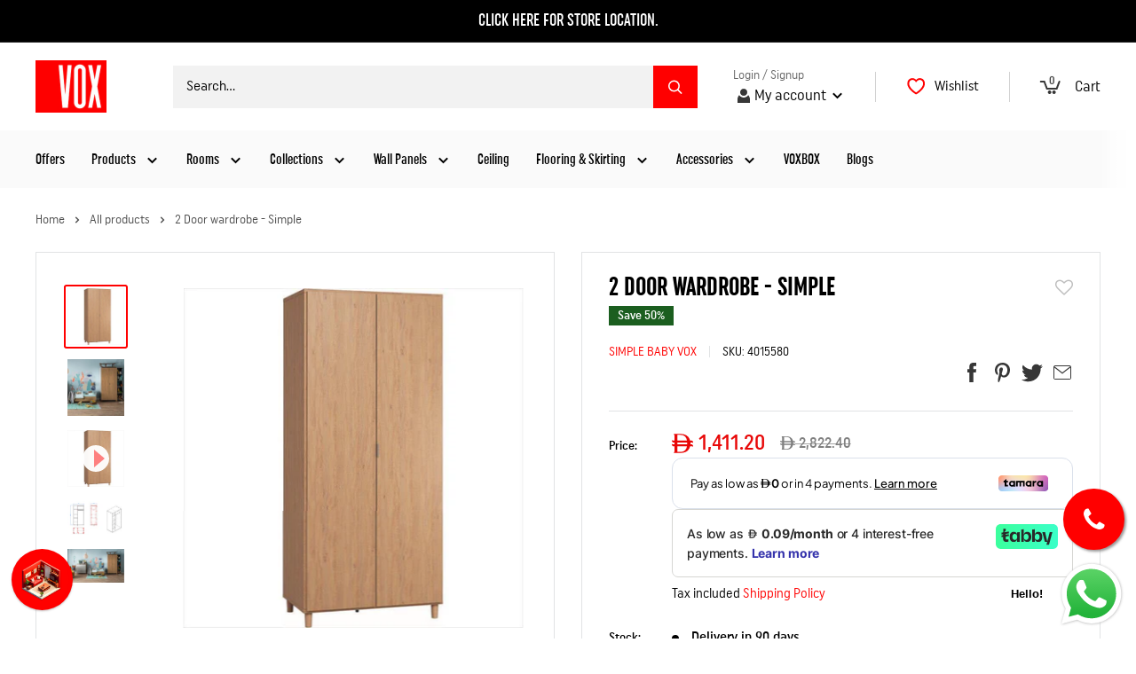

--- FILE ---
content_type: text/html; charset=utf-8
request_url: https://www.voxfurniture.ae/products/2-door-wardrobe-simple
body_size: 54632
content:
<!doctype html>

<html class="no-js" lang="en">
<head>
<script async src="//www.instagram.com/embed.js"></script>
  <meta name="google-site-verification" content="I-703tk6v76SeM1x0wRWjSsrNWpV9kizv8es5Hn3-IY" />
  <meta name="facebook-domain-verification" content="vetb2unumnh5z2lwxph7p93zx1mtk2" />
	<!-- Added by AVADA SEO Suite -->
	





<meta name="twitter:image" content="http://www.voxfurniture.ae/cdn/shop/products/2DoorwardrobeOak_f43c777c-fddb-4bce-98f3-1ed5b4eb819d.jpg?v=1609429252">
    





<script>
const lightJsExclude = [];
</script>





<script>
class LightJsLoader{constructor(e){this.jQs=[],this.listener=this.handleListener.bind(this,e),this.scripts=["default","defer","async"].reduce(((e,t)=>({...e,[t]:[]})),{});const t=this;e.forEach((e=>window.addEventListener(e,t.listener,{passive:!0})))}handleListener(e){const t=this;return e.forEach((e=>window.removeEventListener(e,t.listener))),"complete"===document.readyState?this.handleDOM():document.addEventListener("readystatechange",(e=>{if("complete"===e.target.readyState)return setTimeout(t.handleDOM.bind(t),1)}))}async handleDOM(){this.suspendEvent(),this.suspendJQuery(),this.findScripts(),this.preloadScripts();for(const e of Object.keys(this.scripts))await this.replaceScripts(this.scripts[e]);for(const e of["DOMContentLoaded","readystatechange"])await this.requestRepaint(),document.dispatchEvent(new Event("lightJS-"+e));document.lightJSonreadystatechange&&document.lightJSonreadystatechange();for(const e of["DOMContentLoaded","load"])await this.requestRepaint(),window.dispatchEvent(new Event("lightJS-"+e));await this.requestRepaint(),window.lightJSonload&&window.lightJSonload(),await this.requestRepaint(),this.jQs.forEach((e=>e(window).trigger("lightJS-jquery-load"))),window.dispatchEvent(new Event("lightJS-pageshow")),await this.requestRepaint(),window.lightJSonpageshow&&window.lightJSonpageshow()}async requestRepaint(){return new Promise((e=>requestAnimationFrame(e)))}findScripts(){document.querySelectorAll("script[type=lightJs]").forEach((e=>{e.hasAttribute("src")?e.hasAttribute("async")&&e.async?this.scripts.async.push(e):e.hasAttribute("defer")&&e.defer?this.scripts.defer.push(e):this.scripts.default.push(e):this.scripts.default.push(e)}))}preloadScripts(){const e=this,t=Object.keys(this.scripts).reduce(((t,n)=>[...t,...e.scripts[n]]),[]),n=document.createDocumentFragment();t.forEach((e=>{const t=e.getAttribute("src");if(!t)return;const s=document.createElement("link");s.href=t,s.rel="preload",s.as="script",n.appendChild(s)})),document.head.appendChild(n)}async replaceScripts(e){let t;for(;t=e.shift();)await this.requestRepaint(),new Promise((e=>{const n=document.createElement("script");[...t.attributes].forEach((e=>{"type"!==e.nodeName&&n.setAttribute(e.nodeName,e.nodeValue)})),t.hasAttribute("src")?(n.addEventListener("load",e),n.addEventListener("error",e)):(n.text=t.text,e()),t.parentNode.replaceChild(n,t)}))}suspendEvent(){const e={};[{obj:document,name:"DOMContentLoaded"},{obj:window,name:"DOMContentLoaded"},{obj:window,name:"load"},{obj:window,name:"pageshow"},{obj:document,name:"readystatechange"}].map((t=>function(t,n){function s(n){return e[t].list.indexOf(n)>=0?"lightJS-"+n:n}e[t]||(e[t]={list:[n],add:t.addEventListener,remove:t.removeEventListener},t.addEventListener=(...n)=>{n[0]=s(n[0]),e[t].add.apply(t,n)},t.removeEventListener=(...n)=>{n[0]=s(n[0]),e[t].remove.apply(t,n)})}(t.obj,t.name))),[{obj:document,name:"onreadystatechange"},{obj:window,name:"onpageshow"}].map((e=>function(e,t){let n=e[t];Object.defineProperty(e,t,{get:()=>n||function(){},set:s=>{e["lightJS"+t]=n=s}})}(e.obj,e.name)))}suspendJQuery(){const e=this;let t=window.jQuery;Object.defineProperty(window,"jQuery",{get:()=>t,set(n){if(!n||!n.fn||!e.jQs.includes(n))return void(t=n);n.fn.ready=n.fn.init.prototype.ready=e=>{e.bind(document)(n)};const s=n.fn.on;n.fn.on=n.fn.init.prototype.on=function(...e){if(window!==this[0])return s.apply(this,e),this;const t=e=>e.split(" ").map((e=>"load"===e||0===e.indexOf("load.")?"lightJS-jquery-load":e)).join(" ");return"string"==typeof e[0]||e[0]instanceof String?(e[0]=t(e[0]),s.apply(this,e),this):("object"==typeof e[0]&&Object.keys(e[0]).forEach((n=>{delete Object.assign(e[0],{[t(n)]:e[0][n]})[n]})),s.apply(this,e),this)},e.jQs.push(n),t=n}})}}new LightJsLoader(["keydown","mousemove","touchend","touchmove","touchstart","wheel"]);
</script>



<!-- Added by AVADA SEO Suite: Product Structured Data -->
<script type="application/ld+json">{
"@context": "https://schema.org/",
"@type": "Product",
"@id": "https://www.voxfurniture.ae/products/2-door-wardrobe-simple",
"name": "2 Door wardrobe - Simple",
"description": "Dimension of 2 Door WardrobeWidth: 92.5 cmDepth: 55 cmHeight: 185.5 cmProduct Features of 2 Door WardrobeThe 2-door wardrobe is a wardrobe that is designed based on real needs of human beings that understands how people like to store their baby&#39;s clothes and toys. Which is why at Vox we say Freedom Begins At Home!In the left part of the cabinet there are four shelves - each with adjustable height. In the right part of the wardrobe, there are two bars to hang clothes - one mounted in the upper part permanently, the other with adjustable height. It is you, not the wardrobe who decides the length of clothes you want to hang!The partition - between the hangers and shelves was intentionally not placed centrally. The designer checked that a folded pile of clothes needs a maximum of 35cm width, so that the clothes lay freely and can be accessed easily. Thanks to such an accurate analysis, we have &#39;just right&#39; space for all clothes.Inside the cabinet there is LED lighting with a motion sensor. The lamp gets on when you open the cabinet. It allows you to access clothes without having to light up the whole room.If you want to change the interior of the wardrobe, you can always move the shelves and bar to another place.The door has a Silent Closing System so that even sudden closing will not wake up your sleeping baby.Color: OakDesigner: Marta KrupińskaMaterial: Laminated furniture board",
"brand": {
  "@type": "Brand",
  "name": "Simple Baby Vox"
},
"offers": {
  "@type": "Offer",
  "price": "1411.2",
  "priceCurrency": "AED",
  "itemCondition": "https://schema.org/NewCondition",
  "availability": "https://schema.org/OutOfStock",
  "url": "https://www.voxfurniture.ae/products/2-door-wardrobe-simple"
},
"image": [
  "https://www.voxfurniture.ae/cdn/shop/products/2DoorwardrobeOak_f43c777c-fddb-4bce-98f3-1ed5b4eb819d.jpg?v=1609429252",
  "https://www.voxfurniture.ae/cdn/shop/products/Capture_3_b50863d6-66a2-4f78-8be9-dedc4d55993d.JPG?v=1609429263",
  "https://www.voxfurniture.ae/cdn/shop/products/2DoorwardrobeOak_f9a0dc2f-0cb4-4da8-af3e-5dfa16be17fb.jpg?v=1609429275",
  "https://www.voxfurniture.ae/cdn/shop/products/2_63b79375-5dff-4e89-aca7-b55a4801e518.PNG?v=1609429287",
  "https://www.voxfurniture.ae/cdn/shop/products/Capture3_325aefc6-469b-4b3b-9c34-cffa074c9141.jpg?v=1609429297"
],
"releaseDate": "2020-11-03 08:34:10 +0400",
"sku": "4015580",
"mpn": "4015580"}</script>
<!-- /Added by AVADA SEO Suite --><!-- Added by AVADA SEO Suite: Breadcrumb Structured Data  -->
<script type="application/ld+json">{
  "@context": "https://schema.org",
  "@type": "BreadcrumbList",
  "itemListElement": [{
    "@type": "ListItem",
    "position": 1,
    "name": "Home",
    "item": "https://www.voxfurniture.ae"
  }, {
    "@type": "ListItem",
    "position": 2,
    "name": "2 Door wardrobe - Simple",
    "item": "https://www.voxfurniture.ae/products/2-door-wardrobe-simple"
  }]
}
</script>
<!-- Added by AVADA SEO Suite -->




	<!-- /Added by AVADA SEO Suite -->

  <!-- Costom meta description for tagged URL -->
  
  <!--  -->

<!-- Google Tag Manager -->
<script>(function(w,d,s,l,i){w[l]=w[l]||[];w[l].push({'gtm.start':
new Date().getTime(),event:'gtm.js'});var f=d.getElementsByTagName(s)[0],
j=d.createElement(s),dl=l!='dataLayer'?'&l='+l:'';j.async=true;j.src=
'https://www.googletagmanager.com/gtm.js?id='+i+dl;f.parentNode.insertBefore(j,f);
})(window,document,'script','dataLayer','GTM-WBWJHV3');</script>
<!-- End Google Tag Manager -->
 
<script src="https://www.artfut.com/static/tagtag.min.js?campaign_code=22e67f89c7" async onerror='var self = this;window.ADMITAD=window.ADMITAD||{},ADMITAD.Helpers=ADMITAD.Helpers||{},ADMITAD.Helpers.generateDomains=function(){for(var e=new Date,n=Math.floor(new Date(2020,e.getMonth(),e.getDate()).setUTCHours(0,0,0,0)/1e3),t=parseInt(1e12*(Math.sin(n)+1)).toString(30),i=["de"],o=[],a=0;a<i.length;++a)o.push({domain:t+"."+i[a],name:t});return o},ADMITAD.Helpers.findTodaysDomain=function(e){function n(){var o=new XMLHttpRequest,a=i[t].domain,D="https://"+a+"/";o.open("HEAD",D,!0),o.onload=function(){setTimeout(e,0,i[t])},o.onerror=function(){++t<i.length?setTimeout(n,0):setTimeout(e,0,void 0)},o.send()}var t=0,i=ADMITAD.Helpers.generateDomains();n()},window.ADMITAD=window.ADMITAD||{},ADMITAD.Helpers.findTodaysDomain(function(e){if(window.ADMITAD.dynamic=e,window.ADMITAD.dynamic){var n=function(){return function(){return self.src?self:""}}(),t=n(),i=(/campaign_code=([^&]+)/.exec(t.src)||[])[1]||"";t.parentNode.removeChild(t);var o=document.getElementsByTagName("head")[0],a=document.createElement("script");a.src="https://www."+window.ADMITAD.dynamic.domain+"/static/"+window.ADMITAD.dynamic.name.slice(1)+window.ADMITAD.dynamic.name.slice(0,1)+".min.js?campaign_code="+i,o.appendChild(a)}});'></script>
  <script type="text/javascript">
    // cookie name where source is stored
    var cookie_name = 'deduplication_cookie';
    // cookie lifetime
    var days_to_store = 90;
    // expected cookie value for Admitad
    var deduplication_cookie_value = 'admitad';
    // GET param name from which the source is taken
    var channel_name = 'utm_source';
    // function for getting the source value from GET param
    getSourceParamFromUri = function () {
      var pattern = channel_name + '=([^&]+)';
      var re = new RegExp(pattern);
      return (re.exec(document.location.search) || [])[1] || '';
    };

    // function to get the source from cookie with the name cookie_name
    getSourceCookie = function () {
      var matches = document.cookie.match(new RegExp(
              '(?:^|; )' + cookie_name.replace(/([\.$?*|{}\(\)\[\]\\\/\+^])/g, '\\$1') + '=([^;]*)'
      ));
      return matches ? decodeURIComponent(matches[1]) : undefined;
    };

    // function to write source to cookie with the name cookie_name
    setSourceCookie = function () {
      var param = getSourceParamFromUri();
      if (!param) { return; }
      var period = days_to_store * 60 * 60 * 24 * 1000;	// в секундах
      var expiresDate = new Date((period) + +new Date);
      var cookieString = cookie_name + '=' + param + '; path=/; expires=' + expiresDate.toGMTString();
      document.cookie = cookieString;
      document.cookie = cookieString + '; domain=.' + location.host;
    };

    // setting cookie
    setSourceCookie();
  </script>

  <meta charset="utf-8">
  <meta name="viewport" content="width=device-width, initial-scale=1.0, height=device-height, minimum-scale=1.0, maximum-scale=5.0">
  <meta name="theme-color" content="#ff0000"><title>2 Door wardrobe 92.5x125.5 - Color Oak - Laminated furniture board
</title>
  
<meta name="description" content="Shop online for Simple 2 Door Wardrobe. Design based on real human needs. 4 adjustable shelves and two clothes hanging bars. Inside there is motion sensing light that turns on when you open the doors. Enjoy wide range, affordable prices, free delivery &amp; installation in UAE, with easy returns and refunds.">

  <link rel="canonical" href="https://www.voxfurniture.ae/products/2-door-wardrobe-simple"><link rel="shortcut icon" href="//www.voxfurniture.ae/cdn/shop/files/Logo_VOX_PNG_1_96x96.png?v=1617089350" type="image/png"><!-- <link rel="preload" as="style" href="//www.voxfurniture.ae/cdn/shop/t/108/assets/fonts.css?29056"> -->
  <link rel="stylesheet" href="https://cdnjs.cloudflare.com/ajax/libs/font-awesome/4.7.0/css/font-awesome.min.css">
  <link rel="preload" as="style" href="//www.voxfurniture.ae/cdn/shop/t/108/assets/theme.css?v=116265692449895792271766831441">
  <link rel="preload" as="script" href="//www.voxfurniture.ae/cdn/shop/t/108/assets/theme.min.js?v=112579138340947516461765791671">
  <link rel="preconnect" href="https://cdn.shopify.com">
  <link rel="preconnect" href="https://fonts.shopifycdn.com">
  <link rel="dns-prefetch" href="https://productreviews.shopifycdn.com">
  <link rel="dns-prefetch" href="https://ajax.googleapis.com">
  <link rel="dns-prefetch" href="https://maps.googleapis.com">
  <link rel="dns-prefetch" href="https://maps.gstatic.com">

  <meta property="og:type" content="product">
  <meta property="og:title" content="2 Door wardrobe - Simple"><meta property="og:image" content="http://www.voxfurniture.ae/cdn/shop/products/2DoorwardrobeOak_f43c777c-fddb-4bce-98f3-1ed5b4eb819d.jpg?v=1609429252">
    <meta property="og:image:secure_url" content="https://www.voxfurniture.ae/cdn/shop/products/2DoorwardrobeOak_f43c777c-fddb-4bce-98f3-1ed5b4eb819d.jpg?v=1609429252">
    <meta property="og:image:width" content="800">
    <meta property="og:image:height" content="800"><meta property="product:price:amount" content="1,411.20">
  <meta property="product:price:currency" content="AED"><meta property="og:description" content="Shop online for Simple 2 Door Wardrobe. Design based on real human needs. 4 adjustable shelves and two clothes hanging bars. Inside there is motion sensing light that turns on when you open the doors. Enjoy wide range, affordable prices, free delivery &amp; installation in UAE, with easy returns and refunds."><meta property="og:url" content="https://www.voxfurniture.ae/products/2-door-wardrobe-simple">
<meta property="og:site_name" content="VOX Furniture UAE"><meta name="twitter:card" content="summary"><meta name="twitter:title" content="2 Door wardrobe - Simple">
  <meta name="twitter:description" content="Dimension of 2 Door Wardrobe Width: 92.5 cm Depth: 55 cm Height: 185.5 cm Product Features of 2 Door Wardrobe The 2-door wardrobe is a wardrobe that is designed based on real needs of human beings that understands how people like to store their baby&#39;s clothes and toys. Which is why at Vox we say Freedom Begins At Home! In the left part of the cabinet there are four shelves - each with adjustable height. In the right part of the wardrobe, there are two bars to hang clothes - one mounted in the upper part permanently, the other with adjustable height. It is you, not the wardrobe who decides the length of clothes you want to hang! The partition - between the hangers and shelves was intentionally not placed centrally. The designer checked that a folded pile of clothes">
  <meta name="twitter:image" content="https://www.voxfurniture.ae/cdn/shop/products/2DoorwardrobeOak_f43c777c-fddb-4bce-98f3-1ed5b4eb819d_600x600_crop_center.jpg?v=1609429252">
  <link rel="preload" href="//www.voxfurniture.ae/cdn/fonts/barlow/barlow_n6.329f582a81f63f125e63c20a5a80ae9477df68e1.woff2" as="font" type="font/woff2" crossorigin>
<link rel="preload" href="//www.voxfurniture.ae/cdn/fonts/barlow/barlow_n5.a193a1990790eba0cc5cca569d23799830e90f07.woff2" as="font" type="font/woff2" crossorigin>

<style>
  @font-face {
  font-family: Barlow;
  font-weight: 600;
  font-style: normal;
  font-display: swap;
  src: url("//www.voxfurniture.ae/cdn/fonts/barlow/barlow_n6.329f582a81f63f125e63c20a5a80ae9477df68e1.woff2") format("woff2"),
       url("//www.voxfurniture.ae/cdn/fonts/barlow/barlow_n6.0163402e36247bcb8b02716880d0b39568412e9e.woff") format("woff");
}

  @font-face {
  font-family: Barlow;
  font-weight: 500;
  font-style: normal;
  font-display: swap;
  src: url("//www.voxfurniture.ae/cdn/fonts/barlow/barlow_n5.a193a1990790eba0cc5cca569d23799830e90f07.woff2") format("woff2"),
       url("//www.voxfurniture.ae/cdn/fonts/barlow/barlow_n5.ae31c82169b1dc0715609b8cc6a610b917808358.woff") format("woff");
}

@font-face {
  font-family: Barlow;
  font-weight: 600;
  font-style: normal;
  font-display: swap;
  src: url("//www.voxfurniture.ae/cdn/fonts/barlow/barlow_n6.329f582a81f63f125e63c20a5a80ae9477df68e1.woff2") format("woff2"),
       url("//www.voxfurniture.ae/cdn/fonts/barlow/barlow_n6.0163402e36247bcb8b02716880d0b39568412e9e.woff") format("woff");
}

@font-face {
  font-family: Barlow;
  font-weight: 600;
  font-style: italic;
  font-display: swap;
  src: url("//www.voxfurniture.ae/cdn/fonts/barlow/barlow_i6.5a22bd20fb27bad4d7674cc6e666fb9c77d813bb.woff2") format("woff2"),
       url("//www.voxfurniture.ae/cdn/fonts/barlow/barlow_i6.1c8787fcb59f3add01a87f21b38c7ef797e3b3a1.woff") format("woff");
}


  @font-face {
  font-family: Barlow;
  font-weight: 700;
  font-style: normal;
  font-display: swap;
  src: url("//www.voxfurniture.ae/cdn/fonts/barlow/barlow_n7.691d1d11f150e857dcbc1c10ef03d825bc378d81.woff2") format("woff2"),
       url("//www.voxfurniture.ae/cdn/fonts/barlow/barlow_n7.4fdbb1cb7da0e2c2f88492243ffa2b4f91924840.woff") format("woff");
}

  @font-face {
  font-family: Barlow;
  font-weight: 500;
  font-style: italic;
  font-display: swap;
  src: url("//www.voxfurniture.ae/cdn/fonts/barlow/barlow_i5.714d58286997b65cd479af615cfa9bb0a117a573.woff2") format("woff2"),
       url("//www.voxfurniture.ae/cdn/fonts/barlow/barlow_i5.0120f77e6447d3b5df4bbec8ad8c2d029d87fb21.woff") format("woff");
}

  @font-face {
  font-family: Barlow;
  font-weight: 700;
  font-style: italic;
  font-display: swap;
  src: url("//www.voxfurniture.ae/cdn/fonts/barlow/barlow_i7.50e19d6cc2ba5146fa437a5a7443c76d5d730103.woff2") format("woff2"),
       url("//www.voxfurniture.ae/cdn/fonts/barlow/barlow_i7.47e9f98f1b094d912e6fd631cc3fe93d9f40964f.woff") format("woff");
}


  :root {
    --default-text-font-size : 15px;
    --base-text-font-size    : 16px;
    --heading-font-family    : 'Uniform ExtCond';
    /*--heading-font-family    : Barlow, sans-serif;*/
    --heading-font-weight    : 600;
    --heading-font-style     : normal;
    --text-font-family       : Barlow, sans-serif;
    --text-font-weight       : 500;
    --text-font-style        : normal;
    --text-font-bolder-weight: 600;
    --text-link-decoration   : normal;

    --text-color               : #000000;
    --text-color-rgb           : 0, 0, 0;
    --heading-color            : #000000;
    --border-color             : #e1e3e4;
    --border-color-rgb         : 225, 227, 228;
    --form-border-color        : #d4d6d8;
    --accent-color             : #ff0000;
    --accent-color-price       : #000000;
    --accent-color-rgb         : 255, 0, 0;
    --link-color               : #ff0000;
    --link-color-hover         : #b30000;
    --background               : #ffffff;
    --secondary-background     : #ffffff;
    --head-menu-background     : #fafafa;
    --secondary-background-rgb : 255, 255, 255;
    --accent-background        : rgba(255, 0, 0, 0.08);

    --input-background: #ffffff;

    --error-color       : #ff0000;
    --error-background  : rgba(255, 0, 0, 0.07);
    --success-color     : #00aa00;
    --success-background: rgba(0, 170, 0, 0.11);

    --primary-button-background      : #e80808;
    --primary-button-background-rgb  : 232, 8, 8;
    --primary-button-text-color      : #ffffff;
    --secondary-button-background    : #ff0000;
    --secondary-button-background-rgb: 255, 0, 0;
    --secondary-button-text-color    : #ffffff;

    --header-background      : #ffffff;
    --header-text-color      : #000000;
    --header-light-text-color: #666666;
    --header-border-color    : rgba(102, 102, 102, 0.3);
    --header-accent-color    : #ff0000;

    --footer-background-color:    #ffffff;
    --footer-heading-text-color:  #000000;
    --footer-body-text-color:     #000000;
    --footer-body-text-color-rgb: 0, 0, 0;
    --footer-accent-color:        #ff0000;
    --footer-accent-color-rgb:    255, 0, 0;
    --footer-border:              1px solid var(--border-color);
    
    --flickity-arrow-color: #abb1b4;--product-on-sale-accent           : #1b5e1f;
    --product-on-sale-accent-price     : #e80808;
    --product-on-sale-accent-rgb       : 27, 94, 31;
    --product-on-sale-color            : #ffffff;
    --product-in-stock-color           : #388e3b;
    --product-low-stock-color          : #ff0000;
    --product-sold-out-color           : #8a9297;
    --product-custom-label-1-background: #ef8335;
    --product-custom-label-1-color     : #ffffff;
    --product-custom-label-2-background: #00a500;
    --product-custom-label-2-color     : #ffffff;
    --product-review-star-color        : #ffbd00;

    --mobile-container-gutter : 20px;
    --desktop-container-gutter: 40px;
  }
</style>

<script>
  // IE11 does not have support for CSS variables, so we have to polyfill them
  if (!(((window || {}).CSS || {}).supports && window.CSS.supports('(--a: 0)'))) {
    const script = document.createElement('script');
    script.type = 'text/javascript';
    script.src = 'https://cdn.jsdelivr.net/npm/css-vars-ponyfill@2';
    script.onload = function() {
      cssVars({});
    };

    document.getElementsByTagName('head')[0].appendChild(script);
  }
</script>


  <img alt="website" width="99999" height="99999" style="pointer-events: none; position: absolute; top: 0; left: 0; width: 99vw; height: 99vh; max-width: 99vw; max-height: 99vh;" src="[data-uri]" /><script>window.performance && window.performance.mark && window.performance.mark('shopify.content_for_header.start');</script><meta name="facebook-domain-verification" content="vetb2unumnh5z2lwxph7p93zx1mtk2">
<meta id="shopify-digital-wallet" name="shopify-digital-wallet" content="/17182261312/digital_wallets/dialog">
<link rel="alternate" type="application/json+oembed" href="https://www.voxfurniture.ae/products/2-door-wardrobe-simple.oembed">
<script async="async" src="/checkouts/internal/preloads.js?locale=en-AE"></script>
<script id="shopify-features" type="application/json">{"accessToken":"6f35df92ae0b81bc80ceb5598c7798b9","betas":["rich-media-storefront-analytics"],"domain":"www.voxfurniture.ae","predictiveSearch":true,"shopId":17182261312,"locale":"en"}</script>
<script>var Shopify = Shopify || {};
Shopify.shop = "magnum-gallery-home.myshopify.com";
Shopify.locale = "en";
Shopify.currency = {"active":"AED","rate":"1.0"};
Shopify.country = "AE";
Shopify.theme = {"name":"Shopping festival banner","id":150775398573,"schema_name":"Warehouse","schema_version":"1.16.5","theme_store_id":null,"role":"main"};
Shopify.theme.handle = "null";
Shopify.theme.style = {"id":null,"handle":null};
Shopify.cdnHost = "www.voxfurniture.ae/cdn";
Shopify.routes = Shopify.routes || {};
Shopify.routes.root = "/";</script>
<script type="module">!function(o){(o.Shopify=o.Shopify||{}).modules=!0}(window);</script>
<script>!function(o){function n(){var o=[];function n(){o.push(Array.prototype.slice.apply(arguments))}return n.q=o,n}var t=o.Shopify=o.Shopify||{};t.loadFeatures=n(),t.autoloadFeatures=n()}(window);</script>
<script id="shop-js-analytics" type="application/json">{"pageType":"product"}</script>
<script defer="defer" async type="module" src="//www.voxfurniture.ae/cdn/shopifycloud/shop-js/modules/v2/client.init-shop-cart-sync_C5BV16lS.en.esm.js"></script>
<script defer="defer" async type="module" src="//www.voxfurniture.ae/cdn/shopifycloud/shop-js/modules/v2/chunk.common_CygWptCX.esm.js"></script>
<script type="module">
  await import("//www.voxfurniture.ae/cdn/shopifycloud/shop-js/modules/v2/client.init-shop-cart-sync_C5BV16lS.en.esm.js");
await import("//www.voxfurniture.ae/cdn/shopifycloud/shop-js/modules/v2/chunk.common_CygWptCX.esm.js");

  window.Shopify.SignInWithShop?.initShopCartSync?.({"fedCMEnabled":true,"windoidEnabled":true});

</script>
<script>(function() {
  var isLoaded = false;
  function asyncLoad() {
    if (isLoaded) return;
    isLoaded = true;
    var urls = ["https:\/\/intg.snapchat.com\/shopify\/shopify-scevent-init.js?id=060e3852-36b6-4b9e-8b40-272bbd241efb\u0026shop=magnum-gallery-home.myshopify.com","https:\/\/seo.apps.avada.io\/avada-seo-installed.js?shop=magnum-gallery-home.myshopify.com","https:\/\/example.com\/my_script.js?shop=magnum-gallery-home.myshopify.com","https:\/\/example.com\/my_script.js?shop=magnum-gallery-home.myshopify.com","https:\/\/example.com\/my_script.js?shop=magnum-gallery-home.myshopify.com","https:\/\/example.com\/my_script.js?shop=magnum-gallery-home.myshopify.com","https:\/\/example.com\/my_script.js?shop=magnum-gallery-home.myshopify.com","https:\/\/chimpstatic.com\/mcjs-connected\/js\/users\/3ad178b91e7ef39c750c1d6cf\/ca8cb6002f2ae4100a3efb0e9.js?shop=magnum-gallery-home.myshopify.com","https:\/\/static.dla.group\/dm-timer.js?shop=magnum-gallery-home.myshopify.com","https:\/\/shy.elfsight.com\/p\/platform.js?shop=magnum-gallery-home.myshopify.com","https:\/\/omnisnippet1.com\/inShop\/Embed\/shopify.js?shop=magnum-gallery-home.myshopify.com","https:\/\/storage.nfcube.com\/instafeed-7f8b19aa5cb7469fd59f50d0617bdc71.js?shop=magnum-gallery-home.myshopify.com","https:\/\/cdn1.profitmetrics.io\/656D5FFEDE7AF87E\/shopify-bundle.js?shop=magnum-gallery-home.myshopify.com"];
    for (var i = 0; i < urls.length; i++) {
      var s = document.createElement('script');
      if (lightJsExclude.indexOf(urls[i]) === -1) s.type = 'lightJs'; else s.type = 'text/javascript';
      s.async = true;
      s.src = urls[i];
      var x = document.getElementsByTagName('script')[0];
      x.parentNode.insertBefore(s, x);
    }
  };
  if(window.attachEvent) {
    window.attachEvent('onload', asyncLoad);
  } else {
    window.addEventListener('load', asyncLoad, false);
  }
})();</script>
<script id="__st">var __st={"a":17182261312,"offset":14400,"reqid":"fdf163e3-00ed-43a2-a8f1-a6d7a8ace1ca-1768775022","pageurl":"www.voxfurniture.ae\/products\/2-door-wardrobe-simple","u":"ca2cb08ea51f","p":"product","rtyp":"product","rid":4735362957406};</script>
<script>window.ShopifyPaypalV4VisibilityTracking = true;</script>
<script id="captcha-bootstrap">!function(){'use strict';const t='contact',e='account',n='new_comment',o=[[t,t],['blogs',n],['comments',n],[t,'customer']],c=[[e,'customer_login'],[e,'guest_login'],[e,'recover_customer_password'],[e,'create_customer']],r=t=>t.map((([t,e])=>`form[action*='/${t}']:not([data-nocaptcha='true']) input[name='form_type'][value='${e}']`)).join(','),a=t=>()=>t?[...document.querySelectorAll(t)].map((t=>t.form)):[];function s(){const t=[...o],e=r(t);return a(e)}const i='password',u='form_key',d=['recaptcha-v3-token','g-recaptcha-response','h-captcha-response',i],f=()=>{try{return window.sessionStorage}catch{return}},m='__shopify_v',_=t=>t.elements[u];function p(t,e,n=!1){try{const o=window.sessionStorage,c=JSON.parse(o.getItem(e)),{data:r}=function(t){const{data:e,action:n}=t;return t[m]||n?{data:e,action:n}:{data:t,action:n}}(c);for(const[e,n]of Object.entries(r))t.elements[e]&&(t.elements[e].value=n);n&&o.removeItem(e)}catch(o){console.error('form repopulation failed',{error:o})}}const l='form_type',E='cptcha';function T(t){t.dataset[E]=!0}const w=window,h=w.document,L='Shopify',v='ce_forms',y='captcha';let A=!1;((t,e)=>{const n=(g='f06e6c50-85a8-45c8-87d0-21a2b65856fe',I='https://cdn.shopify.com/shopifycloud/storefront-forms-hcaptcha/ce_storefront_forms_captcha_hcaptcha.v1.5.2.iife.js',D={infoText:'Protected by hCaptcha',privacyText:'Privacy',termsText:'Terms'},(t,e,n)=>{const o=w[L][v],c=o.bindForm;if(c)return c(t,g,e,D).then(n);var r;o.q.push([[t,g,e,D],n]),r=I,A||(h.body.append(Object.assign(h.createElement('script'),{id:'captcha-provider',async:!0,src:r})),A=!0)});var g,I,D;w[L]=w[L]||{},w[L][v]=w[L][v]||{},w[L][v].q=[],w[L][y]=w[L][y]||{},w[L][y].protect=function(t,e){n(t,void 0,e),T(t)},Object.freeze(w[L][y]),function(t,e,n,w,h,L){const[v,y,A,g]=function(t,e,n){const i=e?o:[],u=t?c:[],d=[...i,...u],f=r(d),m=r(i),_=r(d.filter((([t,e])=>n.includes(e))));return[a(f),a(m),a(_),s()]}(w,h,L),I=t=>{const e=t.target;return e instanceof HTMLFormElement?e:e&&e.form},D=t=>v().includes(t);t.addEventListener('submit',(t=>{const e=I(t);if(!e)return;const n=D(e)&&!e.dataset.hcaptchaBound&&!e.dataset.recaptchaBound,o=_(e),c=g().includes(e)&&(!o||!o.value);(n||c)&&t.preventDefault(),c&&!n&&(function(t){try{if(!f())return;!function(t){const e=f();if(!e)return;const n=_(t);if(!n)return;const o=n.value;o&&e.removeItem(o)}(t);const e=Array.from(Array(32),(()=>Math.random().toString(36)[2])).join('');!function(t,e){_(t)||t.append(Object.assign(document.createElement('input'),{type:'hidden',name:u})),t.elements[u].value=e}(t,e),function(t,e){const n=f();if(!n)return;const o=[...t.querySelectorAll(`input[type='${i}']`)].map((({name:t})=>t)),c=[...d,...o],r={};for(const[a,s]of new FormData(t).entries())c.includes(a)||(r[a]=s);n.setItem(e,JSON.stringify({[m]:1,action:t.action,data:r}))}(t,e)}catch(e){console.error('failed to persist form',e)}}(e),e.submit())}));const S=(t,e)=>{t&&!t.dataset[E]&&(n(t,e.some((e=>e===t))),T(t))};for(const o of['focusin','change'])t.addEventListener(o,(t=>{const e=I(t);D(e)&&S(e,y())}));const B=e.get('form_key'),M=e.get(l),P=B&&M;t.addEventListener('DOMContentLoaded',(()=>{const t=y();if(P)for(const e of t)e.elements[l].value===M&&p(e,B);[...new Set([...A(),...v().filter((t=>'true'===t.dataset.shopifyCaptcha))])].forEach((e=>S(e,t)))}))}(h,new URLSearchParams(w.location.search),n,t,e,['guest_login'])})(!0,!0)}();</script>
<script integrity="sha256-4kQ18oKyAcykRKYeNunJcIwy7WH5gtpwJnB7kiuLZ1E=" data-source-attribution="shopify.loadfeatures" defer="defer" src="//www.voxfurniture.ae/cdn/shopifycloud/storefront/assets/storefront/load_feature-a0a9edcb.js" crossorigin="anonymous"></script>
<script data-source-attribution="shopify.dynamic_checkout.dynamic.init">var Shopify=Shopify||{};Shopify.PaymentButton=Shopify.PaymentButton||{isStorefrontPortableWallets:!0,init:function(){window.Shopify.PaymentButton.init=function(){};var t=document.createElement("script");t.src="https://www.voxfurniture.ae/cdn/shopifycloud/portable-wallets/latest/portable-wallets.en.js",t.type="module",document.head.appendChild(t)}};
</script>
<script data-source-attribution="shopify.dynamic_checkout.buyer_consent">
  function portableWalletsHideBuyerConsent(e){var t=document.getElementById("shopify-buyer-consent"),n=document.getElementById("shopify-subscription-policy-button");t&&n&&(t.classList.add("hidden"),t.setAttribute("aria-hidden","true"),n.removeEventListener("click",e))}function portableWalletsShowBuyerConsent(e){var t=document.getElementById("shopify-buyer-consent"),n=document.getElementById("shopify-subscription-policy-button");t&&n&&(t.classList.remove("hidden"),t.removeAttribute("aria-hidden"),n.addEventListener("click",e))}window.Shopify?.PaymentButton&&(window.Shopify.PaymentButton.hideBuyerConsent=portableWalletsHideBuyerConsent,window.Shopify.PaymentButton.showBuyerConsent=portableWalletsShowBuyerConsent);
</script>
<script>
  function portableWalletsCleanup(e){e&&e.src&&console.error("Failed to load portable wallets script "+e.src);var t=document.querySelectorAll("shopify-accelerated-checkout .shopify-payment-button__skeleton, shopify-accelerated-checkout-cart .wallet-cart-button__skeleton"),e=document.getElementById("shopify-buyer-consent");for(let e=0;e<t.length;e++)t[e].remove();e&&e.remove()}function portableWalletsNotLoadedAsModule(e){e instanceof ErrorEvent&&"string"==typeof e.message&&e.message.includes("import.meta")&&"string"==typeof e.filename&&e.filename.includes("portable-wallets")&&(window.removeEventListener("error",portableWalletsNotLoadedAsModule),window.Shopify.PaymentButton.failedToLoad=e,"loading"===document.readyState?document.addEventListener("DOMContentLoaded",window.Shopify.PaymentButton.init):window.Shopify.PaymentButton.init())}window.addEventListener("error",portableWalletsNotLoadedAsModule);
</script>

<script type="module" src="https://www.voxfurniture.ae/cdn/shopifycloud/portable-wallets/latest/portable-wallets.en.js" onError="portableWalletsCleanup(this)" crossorigin="anonymous"></script>
<script nomodule>
  document.addEventListener("DOMContentLoaded", portableWalletsCleanup);
</script>

<link id="shopify-accelerated-checkout-styles" rel="stylesheet" media="screen" href="https://www.voxfurniture.ae/cdn/shopifycloud/portable-wallets/latest/accelerated-checkout-backwards-compat.css" crossorigin="anonymous">
<style id="shopify-accelerated-checkout-cart">
        #shopify-buyer-consent {
  margin-top: 1em;
  display: inline-block;
  width: 100%;
}

#shopify-buyer-consent.hidden {
  display: none;
}

#shopify-subscription-policy-button {
  background: none;
  border: none;
  padding: 0;
  text-decoration: underline;
  font-size: inherit;
  cursor: pointer;
}

#shopify-subscription-policy-button::before {
  box-shadow: none;
}

      </style>

<script>window.performance && window.performance.mark && window.performance.mark('shopify.content_for_header.end');</script>

  <link rel="stylesheet" href="//www.voxfurniture.ae/cdn/shop/t/108/assets/theme.css?v=116265692449895792271766831441">

  
  <script type="application/ld+json">
  {
    "@context": "http://schema.org",
    "@type": "Product",
    "offers": [{
          "@type": "Offer",
          "name": "Default Title",
          "availability":"https://schema.org/OutOfStock",
          "price": 1411.2,
          "priceCurrency": "AED",
          "priceValidUntil": "2026-01-29","sku": "4015580","url": "/products/2-door-wardrobe-simple?variant=32158320066654"
        }
],
    "brand": {
      "name": "Simple Baby Vox"
    },
    "name": "2 Door wardrobe - Simple",
    "description": "\nDimension of 2 Door Wardrobe\n\nWidth: 92.5 cm\nDepth: 55 cm\nHeight: 185.5 cm\n\n\n\nProduct Features of 2 Door Wardrobe\nThe 2-door wardrobe is a wardrobe that is designed based on real needs of human beings that understands how people like to store their baby's clothes and toys. Which is why at Vox we say Freedom Begins At Home!\nIn the left part of the cabinet there are four shelves - each with adjustable height. In the right part of the wardrobe, there are two bars to hang clothes - one mounted in the upper part permanently, the other with adjustable height. It is you, not the wardrobe who decides the length of clothes you want to hang!\nThe partition - between the hangers and shelves was intentionally not placed centrally. The designer checked that a folded pile of clothes needs a maximum of 35cm width, so that the clothes lay freely and can be accessed easily. Thanks to such an accurate analysis, we have 'just right' space for all clothes.\nInside the cabinet there is LED lighting with a motion sensor. The lamp gets on when you open the cabinet. It allows you to access clothes without having to light up the whole room.\nIf you want to change the interior of the wardrobe, you can always move the shelves and bar to another place.\nThe door has a Silent Closing System so that even sudden closing will not wake up your sleeping baby.\n\n\nColor: Oak\nDesigner: Marta Krupińska\nMaterial: Laminated furniture board\n\n",
    "category": "Wardrobe and cupboards",
    "url": "/products/2-door-wardrobe-simple",
    "sku": "4015580",
    "mpn" : "4015580",
    "image": {
      "@type": "ImageObject",
      "url": "https://www.voxfurniture.ae/cdn/shop/products/2DoorwardrobeOak_f43c777c-fddb-4bce-98f3-1ed5b4eb819d_1024x.jpg?v=1609429252",
      "image": "https://www.voxfurniture.ae/cdn/shop/products/2DoorwardrobeOak_f43c777c-fddb-4bce-98f3-1ed5b4eb819d_1024x.jpg?v=1609429252",
      "name": "2 Door wardrobe - Voxfurniture.ae",
      "width": "1024",
      "height": "1024"
    }
  }
  </script>



  <script type="application/ld+json">
  {
    "@context": "http://schema.org",
    "@type": "BreadcrumbList",
  "itemListElement": [{
      "@type": "ListItem",
      "position": 1,
      "name": "Home",
      "item": "https://www.voxfurniture.ae"
    },{
          "@type": "ListItem",
          "position": 2,
          "name": "2 Door wardrobe - Simple",
          "item": "https://www.voxfurniture.ae/products/2-door-wardrobe-simple"
        }]
  }
  </script>


  <script>
    // This allows to expose several variables to the global scope, to be used in scripts
    window.theme = {
      pageType: "product",
      cartCount: 0,
      moneyFormat: "\u003cspan class=\"custom-currency\"\u003e\u003csvg xmlns=\"http:\/\/www.w3.org\/2000\/svg\" viewBox=\"0 0 324.19 290.45\" style=\"width:1em;height:1em;vertical-align:text-bottom;fill:currentColor;\"\u003e\u003cmetadata\u003eUAE Dirham Currency Symbol\u003c\/metadata\u003e\u003cpath d=\"M324.19,196l-11.564-6.936-35.262.109c-4.33,19.185-12.015,36.87-24.215,52.285-52.205,65.958-150.381,44.876-223.958,48.532,2.849-4.499,5.761-8.708,7.763-13.727,1.821-4.565,5.237-16.258,5.237-20.763v-67.5c-.733-.266-1.196,1-1.5,1h-17c-.439,0-5.271-1.443-6.211-1.789C3.818,182.177-1.094,165.349.2,152c2.935,2.677,10.64,8,14.49,8h27.5v-29h-19.5c-2.219,0-9.47-3.846-11.523-5.477C1.752,118.046-.644,105.426.2,94c2.717,2.386,10.046,8,13.49,8h28.5V35.5c0-3.807-3.689-16.654-5.239-20.761L29.199,0c1.487.774,2.749,1.006,4.438,1.053,53.694,1.484,121.79-8.11,171.229,12.77,37.763,15.949,63.968,47.84,72.42,88.078.965.826,21.558-.319,25.406.096,11.676,1.26,18.623,12.809,21.497,23.003v13c-2.88-1.425-8.525-7-11.5-7h-31.5c-.266.733,1,1.196,1,1.5v25c0,.35-1.774,1.109.5,2.5h22c1.226,0,6.431,3.176,7.826,4.174,6.946,4.973,8.988,11.078,11.674,18.826v13ZM229.19,102c-3.228-25.477-14.198-52.622-35.081-68.419-31.382-23.739-71.896-17.869-108.919-18.581v87h144ZM233.268,131H85.19v29h148.078v-29ZM227.69,189c-46.154,1.783-94.583,0-141,0-.304,0-.767-1.266-1.5-1v87c41.025.035,87.048,4.95,118.024-27.476,12.247-12.821,24.852-40.392,25.994-58.02.202-3.118-1.042-.523-1.518-.505Z\"\/\u003e\u003c\/svg\u003e\u003c\/span\u003e {{amount}}",
      moneyWithCurrencyFormat: "\u003cspan class=\"custom-currency\"\u003e\u003csvg xmlns=\"http:\/\/www.w3.org\/2000\/svg\" viewBox=\"0 0 324.19 290.45\" style=\"width:1em;height:1em;vertical-align:text-bottom;fill:currentColor;\"\u003e\u003cmetadata\u003eUAE Dirham Currency Symbol\u003c\/metadata\u003e\u003cpath d=\"M324.19,196l-11.564-6.936-35.262.109c-4.33,19.185-12.015,36.87-24.215,52.285-52.205,65.958-150.381,44.876-223.958,48.532,2.849-4.499,5.761-8.708,7.763-13.727,1.821-4.565,5.237-16.258,5.237-20.763v-67.5c-.733-.266-1.196,1-1.5,1h-17c-.439,0-5.271-1.443-6.211-1.789C3.818,182.177-1.094,165.349.2,152c2.935,2.677,10.64,8,14.49,8h27.5v-29h-19.5c-2.219,0-9.47-3.846-11.523-5.477C1.752,118.046-.644,105.426.2,94c2.717,2.386,10.046,8,13.49,8h28.5V35.5c0-3.807-3.689-16.654-5.239-20.761L29.199,0c1.487.774,2.749,1.006,4.438,1.053,53.694,1.484,121.79-8.11,171.229,12.77,37.763,15.949,63.968,47.84,72.42,88.078.965.826,21.558-.319,25.406.096,11.676,1.26,18.623,12.809,21.497,23.003v13c-2.88-1.425-8.525-7-11.5-7h-31.5c-.266.733,1,1.196,1,1.5v25c0,.35-1.774,1.109.5,2.5h22c1.226,0,6.431,3.176,7.826,4.174,6.946,4.973,8.988,11.078,11.674,18.826v13ZM229.19,102c-3.228-25.477-14.198-52.622-35.081-68.419-31.382-23.739-71.896-17.869-108.919-18.581v87h144ZM233.268,131H85.19v29h148.078v-29ZM227.69,189c-46.154,1.783-94.583,0-141,0-.304,0-.767-1.266-1.5-1v87c41.025.035,87.048,4.95,118.024-27.476,12.247-12.821,24.852-40.392,25.994-58.02.202-3.118-1.042-.523-1.518-.505Z\"\/\u003e\u003c\/svg\u003e\u003c\/span\u003e{{amount}}",
      showDiscount: true,
      discountMode: "percentage",
      searchMode: "product,article",
      searchUnavailableProducts: "last",
      cartType: "drawer"
    };

    window.routes = {
      rootUrl: "\/",
      rootUrlWithoutSlash: '',
      cartUrl: "\/cart",
      cartAddUrl: "\/cart\/add",
      cartChangeUrl: "\/cart\/change",
      searchUrl: "\/search",
      productRecommendationsUrl: "\/recommendations\/products"
    };

    window.languages = {
      productRegularPrice: "Regular price",
      productSalePrice: "Sale price",
      collectionOnSaleLabel: "Save {{savings}}",
      productFormUnavailable: "Unavailable",
      productFormAddToCart: "Add to cart",
      productFormSoldOut: "Sold out",
      productAdded: "Product has been added to your cart",
      productAddedShort: "Added!",
      shippingEstimatorNoResults: "No shipping could be found for your address.",
      shippingEstimatorOneResult: "There is one shipping rate for your address:",
      shippingEstimatorMultipleResults: "There are {{count}} shipping rates for your address:",
      shippingEstimatorErrors: "There are some errors:"
    };

    window.lazySizesConfig = {
      loadHidden: false,
      hFac: 0.8,
      expFactor: 3,
      customMedia: {
        '--phone': '(max-width: 640px)',
        '--tablet': '(min-width: 641px) and (max-width: 1023px)',
        '--lap': '(min-width: 1024px)'
      }
    };

    document.documentElement.className = document.documentElement.className.replace('no-js', 'js');
  </script><script src="//www.voxfurniture.ae/cdn/shop/t/108/assets/theme.min.js?v=112579138340947516461765791671" defer></script>
  <script src="//www.voxfurniture.ae/cdn/shop/t/108/assets/custom.js?v=107865597940284328031765791671" defer></script><script>
      (function () {
        window.onpageshow = function() {
          // We force re-freshing the cart content onpageshow, as most browsers will serve a cache copy when hitting the
          // back button, which cause staled data
          document.documentElement.dispatchEvent(new CustomEvent('cart:refresh', {
            bubbles: true,
            detail: {scrollToTop: false}
          }));
        };
      })();
    </script><meta name="facebook-domain-verification" content="cqt6zlkvj1wvxceke9knol97l3e0b9" />
  
<script async src="//voxfurnitureuae.api.useinsider.com/ins.js?id=10006662"></script>


  
<script>var $wc_load=function(a){return  JSON.parse(JSON.stringify(a))},$wc_leads=$wc_leads||{doc:{url:$wc_load(document.URL),ref:$wc_load(document.referrer),search:$wc_load(location.search),hash:$wc_load(location.hash)}};</script>
<script src="//s.ksrndkehqnwntyxlhgto.com/149419.js"></script>
  
<script>
    
    
    
    
    var gsf_conversion_data = {page_type : 'product', event : 'view_item', data : {product_data : [{variant_id : 32158320066654, product_id : 4735362957406, name : "2 Door wardrobe - Simple", price : "1411.20", currency : "AED", sku : "4015580", brand : "Simple Baby Vox", variant : "Default Title", category : "Wardrobe and cupboards", quantity : "-1" }], total_price : "1411.20", shop_currency : "AED"}};
    
</script>
<meta name="robots" content="index, follow">
  <!-- Google Tag Manager -->
<script>(function(w,d,s,l,i){w[l]=w[l]||[];w[l].push({'gtm.start':
new Date().getTime(),event:'gtm.js'});var f=d.getElementsByTagName(s)[0],
j=d.createElement(s),dl=l!='dataLayer'?'&l='+l:'';j.async=true;j.src=
'https://www.googletagmanager.com/gtm.js?id='+i+dl;f.parentNode.insertBefore(j,f);
})(window,document,'script','dataLayer','GTM-KZFLXRC9');</script>
<!-- End Google Tag Manager -->
  
<!-- BEGIN app block: shopify://apps/simprosys-google-shopping-feed/blocks/core_settings_block/1f0b859e-9fa6-4007-97e8-4513aff5ff3b --><!-- BEGIN: GSF App Core Tags & Scripts by Simprosys Google Shopping Feed -->









<!-- END: GSF App Core Tags & Scripts by Simprosys Google Shopping Feed -->
<!-- END app block --><!-- BEGIN app block: shopify://apps/microsoft-clarity/blocks/clarity_js/31c3d126-8116-4b4a-8ba1-baeda7c4aeea -->
<script type="text/javascript">
  (function (c, l, a, r, i, t, y) {
    c[a] = c[a] || function () { (c[a].q = c[a].q || []).push(arguments); };
    t = l.createElement(r); t.async = 1; t.src = "https://www.clarity.ms/tag/" + i + "?ref=shopify";
    y = l.getElementsByTagName(r)[0]; y.parentNode.insertBefore(t, y);

    c.Shopify.loadFeatures([{ name: "consent-tracking-api", version: "0.1" }], error => {
      if (error) {
        console.error("Error loading Shopify features:", error);
        return;
      }

      c[a]('consentv2', {
        ad_Storage: c.Shopify.customerPrivacy.marketingAllowed() ? "granted" : "denied",
        analytics_Storage: c.Shopify.customerPrivacy.analyticsProcessingAllowed() ? "granted" : "denied",
      });
    });

    l.addEventListener("visitorConsentCollected", function (e) {
      c[a]('consentv2', {
        ad_Storage: e.detail.marketingAllowed ? "granted" : "denied",
        analytics_Storage: e.detail.analyticsAllowed ? "granted" : "denied",
      });
    });
  })(window, document, "clarity", "script", "sypdxvsdkw");
</script>



<!-- END app block --><!-- BEGIN app block: shopify://apps/ecomposer-builder/blocks/app-embed/a0fc26e1-7741-4773-8b27-39389b4fb4a0 --><!-- DNS Prefetch & Preconnect -->
<link rel="preconnect" href="https://cdn.ecomposer.app" crossorigin>
<link rel="dns-prefetch" href="https://cdn.ecomposer.app">

<link rel="prefetch" href="https://cdn.ecomposer.app/vendors/css/ecom-swiper@11.css" as="style">
<link rel="prefetch" href="https://cdn.ecomposer.app/vendors/js/ecom-swiper@11.0.5.js" as="script">
<link rel="prefetch" href="https://cdn.ecomposer.app/vendors/js/ecom_modal.js" as="script">

<!-- Global CSS --><!--ECOM-EMBED-->
  <style id="ecom-global-css" class="ecom-global-css">@font-face {font-family: 'Uniform_Extra_Condensed'; src: url('https://cdn.shopify.com/s/files/1/0171/8226/1312/files/Uniform_Extra_Condensed.ttf?v=1690399031&display=swap') format('truetype');font-display: swap;}/**ECOM-INSERT-CSS**/.ecom-section > div.core__row--columns{max-width: 1280px;padding-top: 0%;}.ecom-column>div.core__column--wrapper{padding: 20px;}div.core__blocks--body>div.ecom-block.elmspace:not(:first-child){margin-top: 20px;}body{color: #000000;} .ecom-builder a{font-family: 'Uniform_Extra_Condensed', sans-serif;} .ecom-builder button, a.ecom__element--button{font-family: 'Uniform_Extra_Condensed', sans-serif;padding: 0px;} .ecom-builder button:hover, a.ecom__element--button:hover{border-radius: 0%;} .ecom-builder input, .ecom-builder select, .ecom-builder textarea{border-radius: 0%;}:root{--ecom-global-container-width:1280px;--ecom-global-colunm-gap:20px;--ecom-global-elements-space:20px;--ecom-global-colors-primary:#ffffff;--ecom-global-colors-secondary:#ffffff;--ecom-global-colors-text:#ffffff;--ecom-global-colors-accent:#ffffff;--ecom-global-typography-h1-font-weight:100;--ecom-global-typography-h1-font-size:100px;--ecom-global-typography-h1-line-height:90px;--ecom-global-typography-h1-letter-spacing:0.01em;--ecom-global-typography-h1-font-family:Uniform_Extra_Condensed_Medium;--ecom-global-typography-h2-font-weight:600;--ecom-global-typography-h2-font-size:80px;--ecom-global-typography-h2-line-height:72px;--ecom-global-typography-h2-letter-spacing:-0.02em;--ecom-global-typography-h3-font-weight:600;--ecom-global-typography-h3-font-size:48px;--ecom-global-typography-h3-line-height:60px;--ecom-global-typography-h3-letter-spacing:-0.02em;--ecom-global-typography-h4-font-weight:600;--ecom-global-typography-h4-font-size:36px;--ecom-global-typography-h4-line-height:44px;--ecom-global-typography-h4-letter-spacing:-0.02em;--ecom-global-typography-h5-font-weight:600;--ecom-global-typography-h5-font-size:30px;--ecom-global-typography-h5-line-height:38px;--ecom-global-typography-h6-font-weight:600;--ecom-global-typography-h6-font-size:24px;--ecom-global-typography-h6-line-height:32px;--ecom-global-typography-h7-font-weight:400;--ecom-global-typography-h7-font-size:18px;--ecom-global-typography-h7-line-height:28px;--ecom-global-typography-h7-font-family:Uniform_Extra_Condensed;}</style>
  <!--/ECOM-EMBED--><!-- Custom CSS & JS --><!-- Open Graph Meta Tags for Pages --><!-- Critical Inline Styles -->
<style class="ecom-theme-helper">.ecom-animation{opacity:0}.ecom-animation.animate,.ecom-animation.ecom-animated{opacity:1}.ecom-cart-popup{display:grid;position:fixed;inset:0;z-index:9999999;align-content:center;padding:5px;justify-content:center;align-items:center;justify-items:center}.ecom-cart-popup::before{content:' ';position:absolute;background:#e5e5e5b3;inset:0}.ecom-ajax-loading{cursor:not-allowed;pointer-events:none;opacity:.6}#ecom-toast{visibility:hidden;max-width:50px;height:60px;margin:auto;background-color:#333;color:#fff;text-align:center;border-radius:2px;position:fixed;z-index:1;left:0;right:0;bottom:30px;font-size:17px;display:grid;grid-template-columns:50px auto;align-items:center;justify-content:start;align-content:center;justify-items:start}#ecom-toast.ecom-toast-show{visibility:visible;animation:ecomFadein .5s,ecomExpand .5s .5s,ecomStay 3s 1s,ecomShrink .5s 4s,ecomFadeout .5s 4.5s}#ecom-toast #ecom-toast-icon{width:50px;height:100%;box-sizing:border-box;background-color:#111;color:#fff;padding:5px}#ecom-toast .ecom-toast-icon-svg{width:100%;height:100%;position:relative;vertical-align:middle;margin:auto;text-align:center}#ecom-toast #ecom-toast-desc{color:#fff;padding:16px;overflow:hidden;white-space:nowrap}@media(max-width:768px){#ecom-toast #ecom-toast-desc{white-space:normal;min-width:250px}#ecom-toast{height:auto;min-height:60px}}.ecom__column-full-height{height:100%}@keyframes ecomFadein{from{bottom:0;opacity:0}to{bottom:30px;opacity:1}}@keyframes ecomExpand{from{min-width:50px}to{min-width:var(--ecom-max-width)}}@keyframes ecomStay{from{min-width:var(--ecom-max-width)}to{min-width:var(--ecom-max-width)}}@keyframes ecomShrink{from{min-width:var(--ecom-max-width)}to{min-width:50px}}@keyframes ecomFadeout{from{bottom:30px;opacity:1}to{bottom:60px;opacity:0}}</style>


<!-- EComposer Config Script -->
<script id="ecom-theme-helpers" async>
window.EComposer=window.EComposer||{};(function(){if(!this.configs)this.configs={};this.configs={"custom_code":[],"instagram":null};this.configs.ajax_cart={enable:false};this.customer=false;this.proxy_path='/apps/ecomposer-visual-page-builder';
this.popupScriptUrl='https://cdn.shopify.com/extensions/019b200c-ceec-7ac9-af95-28c32fd62de8/ecomposer-94/assets/ecom_popup.js';
this.routes={domain:'https://www.voxfurniture.ae',root_url:'/',collections_url:'/collections',all_products_collection_url:'/collections/all',cart_url:'/cart',cart_add_url:'/cart/add',cart_change_url:'/cart/change',cart_clear_url:'/cart/clear',cart_update_url:'/cart/update',product_recommendations_url:'/recommendations/products'};
this.queryParams={};
if(window.location.search.length){new URLSearchParams(window.location.search).forEach((value,key)=>{this.queryParams[key]=value})}
this.money_format="\u003cspan class=\"custom-currency\"\u003e\u003csvg xmlns=\"http:\/\/www.w3.org\/2000\/svg\" viewBox=\"0 0 324.19 290.45\" style=\"width:1em;height:1em;vertical-align:text-bottom;fill:currentColor;\"\u003e\u003cmetadata\u003eUAE Dirham Currency Symbol\u003c\/metadata\u003e\u003cpath d=\"M324.19,196l-11.564-6.936-35.262.109c-4.33,19.185-12.015,36.87-24.215,52.285-52.205,65.958-150.381,44.876-223.958,48.532,2.849-4.499,5.761-8.708,7.763-13.727,1.821-4.565,5.237-16.258,5.237-20.763v-67.5c-.733-.266-1.196,1-1.5,1h-17c-.439,0-5.271-1.443-6.211-1.789C3.818,182.177-1.094,165.349.2,152c2.935,2.677,10.64,8,14.49,8h27.5v-29h-19.5c-2.219,0-9.47-3.846-11.523-5.477C1.752,118.046-.644,105.426.2,94c2.717,2.386,10.046,8,13.49,8h28.5V35.5c0-3.807-3.689-16.654-5.239-20.761L29.199,0c1.487.774,2.749,1.006,4.438,1.053,53.694,1.484,121.79-8.11,171.229,12.77,37.763,15.949,63.968,47.84,72.42,88.078.965.826,21.558-.319,25.406.096,11.676,1.26,18.623,12.809,21.497,23.003v13c-2.88-1.425-8.525-7-11.5-7h-31.5c-.266.733,1,1.196,1,1.5v25c0,.35-1.774,1.109.5,2.5h22c1.226,0,6.431,3.176,7.826,4.174,6.946,4.973,8.988,11.078,11.674,18.826v13ZM229.19,102c-3.228-25.477-14.198-52.622-35.081-68.419-31.382-23.739-71.896-17.869-108.919-18.581v87h144ZM233.268,131H85.19v29h148.078v-29ZM227.69,189c-46.154,1.783-94.583,0-141,0-.304,0-.767-1.266-1.5-1v87c41.025.035,87.048,4.95,118.024-27.476,12.247-12.821,24.852-40.392,25.994-58.02.202-3.118-1.042-.523-1.518-.505Z\"\/\u003e\u003c\/svg\u003e\u003c\/span\u003e {{amount}}";
this.money_with_currency_format="\u003cspan class=\"custom-currency\"\u003e\u003csvg xmlns=\"http:\/\/www.w3.org\/2000\/svg\" viewBox=\"0 0 324.19 290.45\" style=\"width:1em;height:1em;vertical-align:text-bottom;fill:currentColor;\"\u003e\u003cmetadata\u003eUAE Dirham Currency Symbol\u003c\/metadata\u003e\u003cpath d=\"M324.19,196l-11.564-6.936-35.262.109c-4.33,19.185-12.015,36.87-24.215,52.285-52.205,65.958-150.381,44.876-223.958,48.532,2.849-4.499,5.761-8.708,7.763-13.727,1.821-4.565,5.237-16.258,5.237-20.763v-67.5c-.733-.266-1.196,1-1.5,1h-17c-.439,0-5.271-1.443-6.211-1.789C3.818,182.177-1.094,165.349.2,152c2.935,2.677,10.64,8,14.49,8h27.5v-29h-19.5c-2.219,0-9.47-3.846-11.523-5.477C1.752,118.046-.644,105.426.2,94c2.717,2.386,10.046,8,13.49,8h28.5V35.5c0-3.807-3.689-16.654-5.239-20.761L29.199,0c1.487.774,2.749,1.006,4.438,1.053,53.694,1.484,121.79-8.11,171.229,12.77,37.763,15.949,63.968,47.84,72.42,88.078.965.826,21.558-.319,25.406.096,11.676,1.26,18.623,12.809,21.497,23.003v13c-2.88-1.425-8.525-7-11.5-7h-31.5c-.266.733,1,1.196,1,1.5v25c0,.35-1.774,1.109.5,2.5h22c1.226,0,6.431,3.176,7.826,4.174,6.946,4.973,8.988,11.078,11.674,18.826v13ZM229.19,102c-3.228-25.477-14.198-52.622-35.081-68.419-31.382-23.739-71.896-17.869-108.919-18.581v87h144ZM233.268,131H85.19v29h148.078v-29ZM227.69,189c-46.154,1.783-94.583,0-141,0-.304,0-.767-1.266-1.5-1v87c41.025.035,87.048,4.95,118.024-27.476,12.247-12.821,24.852-40.392,25.994-58.02.202-3.118-1.042-.523-1.518-.505Z\"\/\u003e\u003c\/svg\u003e\u003c\/span\u003e{{amount}}";
this.currencyCodeEnabled=null;this.abTestingData = [];this.formatMoney=function(t,e){const r=this.currencyCodeEnabled?this.money_with_currency_format:this.money_format;function a(t,e){return void 0===t?e:t}function o(t,e,r,o){if(e=a(e,2),r=a(r,","),o=a(o,"."),isNaN(t)||null==t)return 0;var n=(t=(t/100).toFixed(e)).split(".");return n[0].replace(/(\d)(?=(\d\d\d)+(?!\d))/g,"$1"+r)+(n[1]?o+n[1]:"")}"string"==typeof t&&(t=t.replace(".",""));var n="",i=/\{\{\s*(\w+)\s*\}\}/,s=e||r;switch(s.match(i)[1]){case"amount":n=o(t,2);break;case"amount_no_decimals":n=o(t,0);break;case"amount_with_comma_separator":n=o(t,2,".",",");break;case"amount_with_space_separator":n=o(t,2," ",",");break;case"amount_with_period_and_space_separator":n=o(t,2," ",".");break;case"amount_no_decimals_with_comma_separator":n=o(t,0,".",",");break;case"amount_no_decimals_with_space_separator":n=o(t,0," ");break;case"amount_with_apostrophe_separator":n=o(t,2,"'",".")}return s.replace(i,n)};
this.resizeImage=function(t,e){try{if(!e||"original"==e||"full"==e||"master"==e)return t;if(-1!==t.indexOf("cdn.shopify.com")||-1!==t.indexOf("/cdn/shop/")){var r=t.match(/\.(jpg|jpeg|gif|png|bmp|bitmap|tiff|tif|webp)((\#[0-9a-z\-]+)?(\?v=.*)?)?$/gim);if(null==r)return null;var a=t.split(r[0]),o=r[0];return a[0]+"_"+e+o}}catch(r){return t}return t};
this.getProduct=function(t){if(!t)return!1;let e=("/"===this.routes.root_url?"":this.routes.root_url)+"/products/"+t+".js?shop="+Shopify.shop;return window.ECOM_LIVE&&(e="/shop/builder/ajax/ecom-proxy/products/"+t+"?shop="+Shopify.shop),window.fetch(e,{headers:{"Content-Type":"application/json"}}).then(t=>t.ok?t.json():false)};
const u=new URLSearchParams(window.location.search);if(u.has("ecom-redirect")){const r=u.get("ecom-redirect");if(r){let d;try{d=decodeURIComponent(r)}catch{return}d=d.trim().replace(/[\r\n\t]/g,"");if(d.length>2e3)return;const p=["javascript:","data:","vbscript:","file:","ftp:","mailto:","tel:","sms:","chrome:","chrome-extension:","moz-extension:","ms-browser-extension:"],l=d.toLowerCase();for(const o of p)if(l.includes(o))return;const x=[/<script/i,/<\/script/i,/javascript:/i,/vbscript:/i,/onload=/i,/onerror=/i,/onclick=/i,/onmouseover=/i,/onfocus=/i,/onblur=/i,/onsubmit=/i,/onchange=/i,/alert\s*\(/i,/confirm\s*\(/i,/prompt\s*\(/i,/document\./i,/window\./i,/eval\s*\(/i];for(const t of x)if(t.test(d))return;if(d.startsWith("/")&&!d.startsWith("//")){if(!/^[a-zA-Z0-9\-._~:/?#[\]@!$&'()*+,;=%]+$/.test(d))return;if(d.includes("../")||d.includes("./"))return;window.location.href=d;return}if(!d.includes("://")&&!d.startsWith("//")){if(!/^[a-zA-Z0-9\-._~:/?#[\]@!$&'()*+,;=%]+$/.test(d))return;if(d.includes("../")||d.includes("./"))return;window.location.href="/"+d;return}let n;try{n=new URL(d)}catch{return}if(!["http:","https:"].includes(n.protocol))return;if(n.port&&(parseInt(n.port)<1||parseInt(n.port)>65535))return;const a=[window.location.hostname];if(a.includes(n.hostname)&&(n.href===d||n.toString()===d))window.location.href=d}}
}).bind(window.EComposer)();
if(window.Shopify&&window.Shopify.designMode&&window.top&&window.top.opener){window.addEventListener("load",function(){window.top.opener.postMessage({action:"ecomposer:loaded"},"*")})}
</script>

<!-- Quickview Script -->
<script id="ecom-theme-quickview" async>
window.EComposer=window.EComposer||{};(function(){this.initQuickview=function(){var enable_qv=false;const qv_wrapper_script=document.querySelector('#ecom-quickview-template-html');if(!qv_wrapper_script)return;const ecom_quickview=document.createElement('div');ecom_quickview.classList.add('ecom-quickview');ecom_quickview.innerHTML=qv_wrapper_script.innerHTML;document.body.prepend(ecom_quickview);const qv_wrapper=ecom_quickview.querySelector('.ecom-quickview__wrapper');const ecomQuickview=function(e){let t=qv_wrapper.querySelector(".ecom-quickview__content-data");if(t){let i=document.createRange().createContextualFragment(e);t.innerHTML="",t.append(i),qv_wrapper.classList.add("ecom-open");let c=new CustomEvent("ecom:quickview:init",{detail:{wrapper:qv_wrapper}});document.dispatchEvent(c),setTimeout(function(){qv_wrapper.classList.add("ecom-display")},500),closeQuickview(t)}},closeQuickview=function(e){let t=qv_wrapper.querySelector(".ecom-quickview__close-btn"),i=qv_wrapper.querySelector(".ecom-quickview__content");function c(t){let o=t.target;do{if(o==i||o&&o.classList&&o.classList.contains("ecom-modal"))return;o=o.parentNode}while(o);o!=i&&(qv_wrapper.classList.add("ecom-remove"),qv_wrapper.classList.remove("ecom-open","ecom-display","ecom-remove"),setTimeout(function(){e.innerHTML=""},300),document.removeEventListener("click",c),document.removeEventListener("keydown",n))}function n(t){(t.isComposing||27===t.keyCode)&&(qv_wrapper.classList.add("ecom-remove"),qv_wrapper.classList.remove("ecom-open","ecom-display","ecom-remove"),setTimeout(function(){e.innerHTML=""},300),document.removeEventListener("keydown",n),document.removeEventListener("click",c))}t&&t.addEventListener("click",function(t){t.preventDefault(),document.removeEventListener("click",c),document.removeEventListener("keydown",n),qv_wrapper.classList.add("ecom-remove"),qv_wrapper.classList.remove("ecom-open","ecom-display","ecom-remove"),setTimeout(function(){e.innerHTML=""},300)}),document.addEventListener("click",c),document.addEventListener("keydown",n)};function quickViewHandler(e){e&&e.preventDefault();let t=this;t.classList&&t.classList.add("ecom-loading");let i=t.classList?t.getAttribute("href"):window.location.pathname;if(i){if(window.location.search.includes("ecom_template_id")){let c=new URLSearchParams(location.search);i=window.location.pathname+"?section_id="+c.get("ecom_template_id")}else i+=(i.includes("?")?"&":"?")+"section_id=ecom-default-template-quickview";fetch(i).then(function(e){return 200==e.status?e.text():window.document.querySelector("#admin-bar-iframe")?(404==e.status?alert("Please create Ecomposer quickview template first!"):alert("Have some problem with quickview!"),t.classList&&t.classList.remove("ecom-loading"),!1):void window.open(new URL(i).pathname,"_blank")}).then(function(e){e&&(ecomQuickview(e),setTimeout(function(){t.classList&&t.classList.remove("ecom-loading")},300))}).catch(function(e){})}}
if(window.location.search.includes('ecom_template_id')){setTimeout(quickViewHandler,1000)}
if(enable_qv){const qv_buttons=document.querySelectorAll('.ecom-product-quickview');if(qv_buttons.length>0){qv_buttons.forEach(function(button,index){button.addEventListener('click',quickViewHandler)})}}
}}).bind(window.EComposer)();
</script>

<!-- Quickview Template -->
<script type="text/template" id="ecom-quickview-template-html">
<div class="ecom-quickview__wrapper ecom-dn"><div class="ecom-quickview__container"><div class="ecom-quickview__content"><div class="ecom-quickview__content-inner"><div class="ecom-quickview__content-data"></div></div><span class="ecom-quickview__close-btn"><svg version="1.1" xmlns="http://www.w3.org/2000/svg" width="32" height="32" viewBox="0 0 32 32"><path d="M10.722 9.969l-0.754 0.754 5.278 5.278-5.253 5.253 0.754 0.754 5.253-5.253 5.253 5.253 0.754-0.754-5.253-5.253 5.278-5.278-0.754-0.754-5.278 5.278z" fill="#000000"></path></svg></span></div></div></div>
</script>

<!-- Quickview Styles -->
<style class="ecom-theme-quickview">.ecom-quickview .ecom-animation{opacity:1}.ecom-quickview__wrapper{opacity:0;display:none;pointer-events:none}.ecom-quickview__wrapper.ecom-open{position:fixed;top:0;left:0;right:0;bottom:0;display:block;pointer-events:auto;z-index:100000;outline:0!important;-webkit-backface-visibility:hidden;opacity:1;transition:all .1s}.ecom-quickview__container{text-align:center;position:absolute;width:100%;height:100%;left:0;top:0;padding:0 8px;box-sizing:border-box;opacity:0;background-color:rgba(0,0,0,.8);transition:opacity .1s}.ecom-quickview__container:before{content:"";display:inline-block;height:100%;vertical-align:middle}.ecom-quickview__wrapper.ecom-display .ecom-quickview__content{visibility:visible;opacity:1;transform:none}.ecom-quickview__content{position:relative;display:inline-block;opacity:0;visibility:hidden;transition:transform .1s,opacity .1s;transform:translateX(-100px)}.ecom-quickview__content-inner{position:relative;display:inline-block;vertical-align:middle;margin:0 auto;text-align:left;z-index:999;overflow-y:auto;max-height:80vh}.ecom-quickview__content-data>.shopify-section{margin:0 auto;max-width:980px;overflow:hidden;position:relative;background-color:#fff;opacity:0}.ecom-quickview__wrapper.ecom-display .ecom-quickview__content-data>.shopify-section{opacity:1;transform:none}.ecom-quickview__wrapper.ecom-display .ecom-quickview__container{opacity:1}.ecom-quickview__wrapper.ecom-remove #shopify-section-ecom-default-template-quickview{opacity:0;transform:translateX(100px)}.ecom-quickview__close-btn{position:fixed!important;top:0;right:0;transform:none;background-color:transparent;color:#000;opacity:0;width:40px;height:40px;transition:.25s;z-index:9999;stroke:#fff}.ecom-quickview__wrapper.ecom-display .ecom-quickview__close-btn{opacity:1}.ecom-quickview__close-btn:hover{cursor:pointer}@media screen and (max-width:1024px){.ecom-quickview__content{position:absolute;inset:0;margin:50px 15px;display:flex}.ecom-quickview__close-btn{right:0}}.ecom-toast-icon-info{display:none}.ecom-toast-error .ecom-toast-icon-info{display:inline!important}.ecom-toast-error .ecom-toast-icon-success{display:none!important}.ecom-toast-icon-success{fill:#fff;width:35px}</style>

<!-- Toast Template -->
<script type="text/template" id="ecom-template-html"><!-- BEGIN app snippet: ecom-toast --><div id="ecom-toast"><div id="ecom-toast-icon"><svg xmlns="http://www.w3.org/2000/svg" class="ecom-toast-icon-svg ecom-toast-icon-info" fill="none" viewBox="0 0 24 24" stroke="currentColor"><path stroke-linecap="round" stroke-linejoin="round" stroke-width="2" d="M13 16h-1v-4h-1m1-4h.01M21 12a9 9 0 11-18 0 9 9 0 0118 0z"/></svg>
<svg class="ecom-toast-icon-svg ecom-toast-icon-success" xmlns="http://www.w3.org/2000/svg" viewBox="0 0 512 512"><path d="M256 8C119 8 8 119 8 256s111 248 248 248 248-111 248-248S393 8 256 8zm0 48c110.5 0 200 89.5 200 200 0 110.5-89.5 200-200 200-110.5 0-200-89.5-200-200 0-110.5 89.5-200 200-200m140.2 130.3l-22.5-22.7c-4.7-4.7-12.3-4.7-17-.1L215.3 303.7l-59.8-60.3c-4.7-4.7-12.3-4.7-17-.1l-22.7 22.5c-4.7 4.7-4.7 12.3-.1 17l90.8 91.5c4.7 4.7 12.3 4.7 17 .1l172.6-171.2c4.7-4.7 4.7-12.3 .1-17z"/></svg>
</div><div id="ecom-toast-desc"></div></div><!-- END app snippet --></script><!-- END app block --><script src="https://cdn.shopify.com/extensions/019b6dda-9f81-7c8b-b5f5-7756ae4a26fb/dondy-whatsapp-chat-widget-85/assets/ChatBubble.js" type="text/javascript" defer="defer"></script>
<link href="https://cdn.shopify.com/extensions/019b6dda-9f81-7c8b-b5f5-7756ae4a26fb/dondy-whatsapp-chat-widget-85/assets/ChatBubble.css" rel="stylesheet" type="text/css" media="all">
<script src="https://cdn.shopify.com/extensions/019b200c-ceec-7ac9-af95-28c32fd62de8/ecomposer-94/assets/ecom.js" type="text/javascript" defer="defer"></script>
<link href="https://monorail-edge.shopifysvc.com" rel="dns-prefetch">
<script>(function(){if ("sendBeacon" in navigator && "performance" in window) {try {var session_token_from_headers = performance.getEntriesByType('navigation')[0].serverTiming.find(x => x.name == '_s').description;} catch {var session_token_from_headers = undefined;}var session_cookie_matches = document.cookie.match(/_shopify_s=([^;]*)/);var session_token_from_cookie = session_cookie_matches && session_cookie_matches.length === 2 ? session_cookie_matches[1] : "";var session_token = session_token_from_headers || session_token_from_cookie || "";function handle_abandonment_event(e) {var entries = performance.getEntries().filter(function(entry) {return /monorail-edge.shopifysvc.com/.test(entry.name);});if (!window.abandonment_tracked && entries.length === 0) {window.abandonment_tracked = true;var currentMs = Date.now();var navigation_start = performance.timing.navigationStart;var payload = {shop_id: 17182261312,url: window.location.href,navigation_start,duration: currentMs - navigation_start,session_token,page_type: "product"};window.navigator.sendBeacon("https://monorail-edge.shopifysvc.com/v1/produce", JSON.stringify({schema_id: "online_store_buyer_site_abandonment/1.1",payload: payload,metadata: {event_created_at_ms: currentMs,event_sent_at_ms: currentMs}}));}}window.addEventListener('pagehide', handle_abandonment_event);}}());</script>
<script id="web-pixels-manager-setup">(function e(e,d,r,n,o){if(void 0===o&&(o={}),!Boolean(null===(a=null===(i=window.Shopify)||void 0===i?void 0:i.analytics)||void 0===a?void 0:a.replayQueue)){var i,a;window.Shopify=window.Shopify||{};var t=window.Shopify;t.analytics=t.analytics||{};var s=t.analytics;s.replayQueue=[],s.publish=function(e,d,r){return s.replayQueue.push([e,d,r]),!0};try{self.performance.mark("wpm:start")}catch(e){}var l=function(){var e={modern:/Edge?\/(1{2}[4-9]|1[2-9]\d|[2-9]\d{2}|\d{4,})\.\d+(\.\d+|)|Firefox\/(1{2}[4-9]|1[2-9]\d|[2-9]\d{2}|\d{4,})\.\d+(\.\d+|)|Chrom(ium|e)\/(9{2}|\d{3,})\.\d+(\.\d+|)|(Maci|X1{2}).+ Version\/(15\.\d+|(1[6-9]|[2-9]\d|\d{3,})\.\d+)([,.]\d+|)( \(\w+\)|)( Mobile\/\w+|) Safari\/|Chrome.+OPR\/(9{2}|\d{3,})\.\d+\.\d+|(CPU[ +]OS|iPhone[ +]OS|CPU[ +]iPhone|CPU IPhone OS|CPU iPad OS)[ +]+(15[._]\d+|(1[6-9]|[2-9]\d|\d{3,})[._]\d+)([._]\d+|)|Android:?[ /-](13[3-9]|1[4-9]\d|[2-9]\d{2}|\d{4,})(\.\d+|)(\.\d+|)|Android.+Firefox\/(13[5-9]|1[4-9]\d|[2-9]\d{2}|\d{4,})\.\d+(\.\d+|)|Android.+Chrom(ium|e)\/(13[3-9]|1[4-9]\d|[2-9]\d{2}|\d{4,})\.\d+(\.\d+|)|SamsungBrowser\/([2-9]\d|\d{3,})\.\d+/,legacy:/Edge?\/(1[6-9]|[2-9]\d|\d{3,})\.\d+(\.\d+|)|Firefox\/(5[4-9]|[6-9]\d|\d{3,})\.\d+(\.\d+|)|Chrom(ium|e)\/(5[1-9]|[6-9]\d|\d{3,})\.\d+(\.\d+|)([\d.]+$|.*Safari\/(?![\d.]+ Edge\/[\d.]+$))|(Maci|X1{2}).+ Version\/(10\.\d+|(1[1-9]|[2-9]\d|\d{3,})\.\d+)([,.]\d+|)( \(\w+\)|)( Mobile\/\w+|) Safari\/|Chrome.+OPR\/(3[89]|[4-9]\d|\d{3,})\.\d+\.\d+|(CPU[ +]OS|iPhone[ +]OS|CPU[ +]iPhone|CPU IPhone OS|CPU iPad OS)[ +]+(10[._]\d+|(1[1-9]|[2-9]\d|\d{3,})[._]\d+)([._]\d+|)|Android:?[ /-](13[3-9]|1[4-9]\d|[2-9]\d{2}|\d{4,})(\.\d+|)(\.\d+|)|Mobile Safari.+OPR\/([89]\d|\d{3,})\.\d+\.\d+|Android.+Firefox\/(13[5-9]|1[4-9]\d|[2-9]\d{2}|\d{4,})\.\d+(\.\d+|)|Android.+Chrom(ium|e)\/(13[3-9]|1[4-9]\d|[2-9]\d{2}|\d{4,})\.\d+(\.\d+|)|Android.+(UC? ?Browser|UCWEB|U3)[ /]?(15\.([5-9]|\d{2,})|(1[6-9]|[2-9]\d|\d{3,})\.\d+)\.\d+|SamsungBrowser\/(5\.\d+|([6-9]|\d{2,})\.\d+)|Android.+MQ{2}Browser\/(14(\.(9|\d{2,})|)|(1[5-9]|[2-9]\d|\d{3,})(\.\d+|))(\.\d+|)|K[Aa][Ii]OS\/(3\.\d+|([4-9]|\d{2,})\.\d+)(\.\d+|)/},d=e.modern,r=e.legacy,n=navigator.userAgent;return n.match(d)?"modern":n.match(r)?"legacy":"unknown"}(),u="modern"===l?"modern":"legacy",c=(null!=n?n:{modern:"",legacy:""})[u],f=function(e){return[e.baseUrl,"/wpm","/b",e.hashVersion,"modern"===e.buildTarget?"m":"l",".js"].join("")}({baseUrl:d,hashVersion:r,buildTarget:u}),m=function(e){var d=e.version,r=e.bundleTarget,n=e.surface,o=e.pageUrl,i=e.monorailEndpoint;return{emit:function(e){var a=e.status,t=e.errorMsg,s=(new Date).getTime(),l=JSON.stringify({metadata:{event_sent_at_ms:s},events:[{schema_id:"web_pixels_manager_load/3.1",payload:{version:d,bundle_target:r,page_url:o,status:a,surface:n,error_msg:t},metadata:{event_created_at_ms:s}}]});if(!i)return console&&console.warn&&console.warn("[Web Pixels Manager] No Monorail endpoint provided, skipping logging."),!1;try{return self.navigator.sendBeacon.bind(self.navigator)(i,l)}catch(e){}var u=new XMLHttpRequest;try{return u.open("POST",i,!0),u.setRequestHeader("Content-Type","text/plain"),u.send(l),!0}catch(e){return console&&console.warn&&console.warn("[Web Pixels Manager] Got an unhandled error while logging to Monorail."),!1}}}}({version:r,bundleTarget:l,surface:e.surface,pageUrl:self.location.href,monorailEndpoint:e.monorailEndpoint});try{o.browserTarget=l,function(e){var d=e.src,r=e.async,n=void 0===r||r,o=e.onload,i=e.onerror,a=e.sri,t=e.scriptDataAttributes,s=void 0===t?{}:t,l=document.createElement("script"),u=document.querySelector("head"),c=document.querySelector("body");if(l.async=n,l.src=d,a&&(l.integrity=a,l.crossOrigin="anonymous"),s)for(var f in s)if(Object.prototype.hasOwnProperty.call(s,f))try{l.dataset[f]=s[f]}catch(e){}if(o&&l.addEventListener("load",o),i&&l.addEventListener("error",i),u)u.appendChild(l);else{if(!c)throw new Error("Did not find a head or body element to append the script");c.appendChild(l)}}({src:f,async:!0,onload:function(){if(!function(){var e,d;return Boolean(null===(d=null===(e=window.Shopify)||void 0===e?void 0:e.analytics)||void 0===d?void 0:d.initialized)}()){var d=window.webPixelsManager.init(e)||void 0;if(d){var r=window.Shopify.analytics;r.replayQueue.forEach((function(e){var r=e[0],n=e[1],o=e[2];d.publishCustomEvent(r,n,o)})),r.replayQueue=[],r.publish=d.publishCustomEvent,r.visitor=d.visitor,r.initialized=!0}}},onerror:function(){return m.emit({status:"failed",errorMsg:"".concat(f," has failed to load")})},sri:function(e){var d=/^sha384-[A-Za-z0-9+/=]+$/;return"string"==typeof e&&d.test(e)}(c)?c:"",scriptDataAttributes:o}),m.emit({status:"loading"})}catch(e){m.emit({status:"failed",errorMsg:(null==e?void 0:e.message)||"Unknown error"})}}})({shopId: 17182261312,storefrontBaseUrl: "https://www.voxfurniture.ae",extensionsBaseUrl: "https://extensions.shopifycdn.com/cdn/shopifycloud/web-pixels-manager",monorailEndpoint: "https://monorail-edge.shopifysvc.com/unstable/produce_batch",surface: "storefront-renderer",enabledBetaFlags: ["2dca8a86"],webPixelsConfigList: [{"id":"1317535917","configuration":"{\"account_ID\":\"495611\",\"google_analytics_tracking_tag\":\"1\",\"measurement_id\":\"2\",\"api_secret\":\"3\",\"shop_settings\":\"{\\\"custom_pixel_script\\\":\\\"https:\\\\\\\/\\\\\\\/storage.googleapis.com\\\\\\\/gsf-scripts\\\\\\\/custom-pixels\\\\\\\/magnum-gallery-home.js\\\"}\"}","eventPayloadVersion":"v1","runtimeContext":"LAX","scriptVersion":"c6b888297782ed4a1cba19cda43d6625","type":"APP","apiClientId":1558137,"privacyPurposes":[],"dataSharingAdjustments":{"protectedCustomerApprovalScopes":["read_customer_address","read_customer_email","read_customer_name","read_customer_personal_data","read_customer_phone"]}},{"id":"1299513517","configuration":"{\"projectId\":\"sypdxvsdkw\"}","eventPayloadVersion":"v1","runtimeContext":"STRICT","scriptVersion":"737156edc1fafd4538f270df27821f1c","type":"APP","apiClientId":240074326017,"privacyPurposes":[],"capabilities":["advanced_dom_events"],"dataSharingAdjustments":{"protectedCustomerApprovalScopes":["read_customer_personal_data"]}},{"id":"1051328685","configuration":"{\"pixelCode\":\"CJ11O33C77UDVQD82U90\"}","eventPayloadVersion":"v1","runtimeContext":"STRICT","scriptVersion":"22e92c2ad45662f435e4801458fb78cc","type":"APP","apiClientId":4383523,"privacyPurposes":["ANALYTICS","MARKETING","SALE_OF_DATA"],"dataSharingAdjustments":{"protectedCustomerApprovalScopes":["read_customer_address","read_customer_email","read_customer_name","read_customer_personal_data","read_customer_phone"]}},{"id":"538640557","configuration":"{\"config\":\"{\\\"pixel_id\\\":\\\"G-XZM8NNX60C\\\",\\\"target_country\\\":\\\"AE\\\",\\\"gtag_events\\\":[{\\\"type\\\":\\\"search\\\",\\\"action_label\\\":[\\\"G-XZM8NNX60C\\\",\\\"AW-701491730\\\/pFxcCMub47IBEJLUv84C\\\"]},{\\\"type\\\":\\\"begin_checkout\\\",\\\"action_label\\\":[\\\"G-XZM8NNX60C\\\",\\\"AW-701491730\\\/20CfCMib47IBEJLUv84C\\\"]},{\\\"type\\\":\\\"view_item\\\",\\\"action_label\\\":[\\\"G-XZM8NNX60C\\\",\\\"AW-701491730\\\/uAqCCMKb47IBEJLUv84C\\\",\\\"MC-BGEG0MZEXL\\\"]},{\\\"type\\\":\\\"purchase\\\",\\\"action_label\\\":[\\\"G-XZM8NNX60C\\\",\\\"AW-701491730\\\/LHVfCL-b47IBEJLUv84C\\\",\\\"MC-BGEG0MZEXL\\\"]},{\\\"type\\\":\\\"page_view\\\",\\\"action_label\\\":[\\\"G-XZM8NNX60C\\\",\\\"AW-701491730\\\/lWY0CLyb47IBEJLUv84C\\\",\\\"MC-BGEG0MZEXL\\\"]},{\\\"type\\\":\\\"add_payment_info\\\",\\\"action_label\\\":[\\\"G-XZM8NNX60C\\\",\\\"AW-701491730\\\/mQaVCM6b47IBEJLUv84C\\\"]},{\\\"type\\\":\\\"add_to_cart\\\",\\\"action_label\\\":[\\\"G-XZM8NNX60C\\\",\\\"AW-701491730\\\/hZAJCMWb47IBEJLUv84C\\\"]}],\\\"enable_monitoring_mode\\\":false}\"}","eventPayloadVersion":"v1","runtimeContext":"OPEN","scriptVersion":"b2a88bafab3e21179ed38636efcd8a93","type":"APP","apiClientId":1780363,"privacyPurposes":[],"dataSharingAdjustments":{"protectedCustomerApprovalScopes":["read_customer_address","read_customer_email","read_customer_name","read_customer_personal_data","read_customer_phone"]}},{"id":"247365805","configuration":"{\"pixel_id\":\"349895382588169\",\"pixel_type\":\"facebook_pixel\",\"metaapp_system_user_token\":\"-\"}","eventPayloadVersion":"v1","runtimeContext":"OPEN","scriptVersion":"ca16bc87fe92b6042fbaa3acc2fbdaa6","type":"APP","apiClientId":2329312,"privacyPurposes":["ANALYTICS","MARKETING","SALE_OF_DATA"],"dataSharingAdjustments":{"protectedCustomerApprovalScopes":["read_customer_address","read_customer_email","read_customer_name","read_customer_personal_data","read_customer_phone"]}},{"id":"21692589","configuration":"{\"accountID\":\"26434\",\"shopify_domain\":\"magnum-gallery-home.myshopify.com\",\"ga4ID\":\"null\"}","eventPayloadVersion":"v1","runtimeContext":"STRICT","scriptVersion":"c4b16efc4916c224774f30f4b2d81d69","type":"APP","apiClientId":6509291,"privacyPurposes":["ANALYTICS","MARKETING","SALE_OF_DATA"],"dataSharingAdjustments":{"protectedCustomerApprovalScopes":["read_customer_address","read_customer_email","read_customer_name","read_customer_personal_data","read_customer_phone"]}},{"id":"7930029","configuration":"{\"pixelId\":\"060e3852-36b6-4b9e-8b40-272bbd241efb\"}","eventPayloadVersion":"v1","runtimeContext":"STRICT","scriptVersion":"c119f01612c13b62ab52809eb08154bb","type":"APP","apiClientId":2556259,"privacyPurposes":["ANALYTICS","MARKETING","SALE_OF_DATA"],"dataSharingAdjustments":{"protectedCustomerApprovalScopes":["read_customer_address","read_customer_email","read_customer_name","read_customer_personal_data","read_customer_phone"]}},{"id":"30933165","eventPayloadVersion":"1","runtimeContext":"LAX","scriptVersion":"1","type":"CUSTOM","privacyPurposes":["ANALYTICS","MARKETING","SALE_OF_DATA"],"name":"simprosys custom pixel"},{"id":"122060973","eventPayloadVersion":"1","runtimeContext":"LAX","scriptVersion":"1","type":"CUSTOM","privacyPurposes":["SALE_OF_DATA"],"name":"CustomPixelSymprosys 13.05.25 "},{"id":"131760301","eventPayloadVersion":"1","runtimeContext":"LAX","scriptVersion":"1","type":"CUSTOM","privacyPurposes":["ANALYTICS","MARKETING","SALE_OF_DATA"],"name":"datalayer"},{"id":"132513965","eventPayloadVersion":"1","runtimeContext":"LAX","scriptVersion":"1","type":"CUSTOM","privacyPurposes":[],"name":"PM - Script"},{"id":"132743341","eventPayloadVersion":"1","runtimeContext":"LAX","scriptVersion":"1","type":"CUSTOM","privacyPurposes":[],"name":"PM - Google Analytics 4"},{"id":"132776109","eventPayloadVersion":"1","runtimeContext":"LAX","scriptVersion":"1","type":"CUSTOM","privacyPurposes":[],"name":"PM - Conversion Booster"},{"id":"shopify-app-pixel","configuration":"{}","eventPayloadVersion":"v1","runtimeContext":"STRICT","scriptVersion":"0450","apiClientId":"shopify-pixel","type":"APP","privacyPurposes":["ANALYTICS","MARKETING"]},{"id":"shopify-custom-pixel","eventPayloadVersion":"v1","runtimeContext":"LAX","scriptVersion":"0450","apiClientId":"shopify-pixel","type":"CUSTOM","privacyPurposes":["ANALYTICS","MARKETING"]}],isMerchantRequest: false,initData: {"shop":{"name":"VOX Furniture UAE","paymentSettings":{"currencyCode":"AED"},"myshopifyDomain":"magnum-gallery-home.myshopify.com","countryCode":"AE","storefrontUrl":"https:\/\/www.voxfurniture.ae"},"customer":null,"cart":null,"checkout":null,"productVariants":[{"price":{"amount":1411.2,"currencyCode":"AED"},"product":{"title":"2 Door wardrobe - Simple","vendor":"Simple Baby Vox","id":"4735362957406","untranslatedTitle":"2 Door wardrobe - Simple","url":"\/products\/2-door-wardrobe-simple","type":"Wardrobe and cupboards"},"id":"32158320066654","image":{"src":"\/\/www.voxfurniture.ae\/cdn\/shop\/products\/2DoorwardrobeOak_f43c777c-fddb-4bce-98f3-1ed5b4eb819d.jpg?v=1609429252"},"sku":"4015580","title":"Default Title","untranslatedTitle":"Default Title"}],"purchasingCompany":null},},"https://www.voxfurniture.ae/cdn","fcfee988w5aeb613cpc8e4bc33m6693e112",{"modern":"","legacy":""},{"shopId":"17182261312","storefrontBaseUrl":"https:\/\/www.voxfurniture.ae","extensionBaseUrl":"https:\/\/extensions.shopifycdn.com\/cdn\/shopifycloud\/web-pixels-manager","surface":"storefront-renderer","enabledBetaFlags":"[\"2dca8a86\"]","isMerchantRequest":"false","hashVersion":"fcfee988w5aeb613cpc8e4bc33m6693e112","publish":"custom","events":"[[\"page_viewed\",{}],[\"product_viewed\",{\"productVariant\":{\"price\":{\"amount\":1411.2,\"currencyCode\":\"AED\"},\"product\":{\"title\":\"2 Door wardrobe - Simple\",\"vendor\":\"Simple Baby Vox\",\"id\":\"4735362957406\",\"untranslatedTitle\":\"2 Door wardrobe - Simple\",\"url\":\"\/products\/2-door-wardrobe-simple\",\"type\":\"Wardrobe and cupboards\"},\"id\":\"32158320066654\",\"image\":{\"src\":\"\/\/www.voxfurniture.ae\/cdn\/shop\/products\/2DoorwardrobeOak_f43c777c-fddb-4bce-98f3-1ed5b4eb819d.jpg?v=1609429252\"},\"sku\":\"4015580\",\"title\":\"Default Title\",\"untranslatedTitle\":\"Default Title\"}}]]"});</script><script>
  window.ShopifyAnalytics = window.ShopifyAnalytics || {};
  window.ShopifyAnalytics.meta = window.ShopifyAnalytics.meta || {};
  window.ShopifyAnalytics.meta.currency = 'AED';
  var meta = {"product":{"id":4735362957406,"gid":"gid:\/\/shopify\/Product\/4735362957406","vendor":"Simple Baby Vox","type":"Wardrobe and cupboards","handle":"2-door-wardrobe-simple","variants":[{"id":32158320066654,"price":141120,"name":"2 Door wardrobe - Simple","public_title":null,"sku":"4015580"}],"remote":false},"page":{"pageType":"product","resourceType":"product","resourceId":4735362957406,"requestId":"fdf163e3-00ed-43a2-a8f1-a6d7a8ace1ca-1768775022"}};
  for (var attr in meta) {
    window.ShopifyAnalytics.meta[attr] = meta[attr];
  }
</script>
<script class="analytics">
  (function () {
    var customDocumentWrite = function(content) {
      var jquery = null;

      if (window.jQuery) {
        jquery = window.jQuery;
      } else if (window.Checkout && window.Checkout.$) {
        jquery = window.Checkout.$;
      }

      if (jquery) {
        jquery('body').append(content);
      }
    };

    var hasLoggedConversion = function(token) {
      if (token) {
        return document.cookie.indexOf('loggedConversion=' + token) !== -1;
      }
      return false;
    }

    var setCookieIfConversion = function(token) {
      if (token) {
        var twoMonthsFromNow = new Date(Date.now());
        twoMonthsFromNow.setMonth(twoMonthsFromNow.getMonth() + 2);

        document.cookie = 'loggedConversion=' + token + '; expires=' + twoMonthsFromNow;
      }
    }

    var trekkie = window.ShopifyAnalytics.lib = window.trekkie = window.trekkie || [];
    if (trekkie.integrations) {
      return;
    }
    trekkie.methods = [
      'identify',
      'page',
      'ready',
      'track',
      'trackForm',
      'trackLink'
    ];
    trekkie.factory = function(method) {
      return function() {
        var args = Array.prototype.slice.call(arguments);
        args.unshift(method);
        trekkie.push(args);
        return trekkie;
      };
    };
    for (var i = 0; i < trekkie.methods.length; i++) {
      var key = trekkie.methods[i];
      trekkie[key] = trekkie.factory(key);
    }
    trekkie.load = function(config) {
      trekkie.config = config || {};
      trekkie.config.initialDocumentCookie = document.cookie;
      var first = document.getElementsByTagName('script')[0];
      var script = document.createElement('script');
      script.type = 'text/javascript';
      script.onerror = function(e) {
        var scriptFallback = document.createElement('script');
        scriptFallback.type = 'text/javascript';
        scriptFallback.onerror = function(error) {
                var Monorail = {
      produce: function produce(monorailDomain, schemaId, payload) {
        var currentMs = new Date().getTime();
        var event = {
          schema_id: schemaId,
          payload: payload,
          metadata: {
            event_created_at_ms: currentMs,
            event_sent_at_ms: currentMs
          }
        };
        return Monorail.sendRequest("https://" + monorailDomain + "/v1/produce", JSON.stringify(event));
      },
      sendRequest: function sendRequest(endpointUrl, payload) {
        // Try the sendBeacon API
        if (window && window.navigator && typeof window.navigator.sendBeacon === 'function' && typeof window.Blob === 'function' && !Monorail.isIos12()) {
          var blobData = new window.Blob([payload], {
            type: 'text/plain'
          });

          if (window.navigator.sendBeacon(endpointUrl, blobData)) {
            return true;
          } // sendBeacon was not successful

        } // XHR beacon

        var xhr = new XMLHttpRequest();

        try {
          xhr.open('POST', endpointUrl);
          xhr.setRequestHeader('Content-Type', 'text/plain');
          xhr.send(payload);
        } catch (e) {
          console.log(e);
        }

        return false;
      },
      isIos12: function isIos12() {
        return window.navigator.userAgent.lastIndexOf('iPhone; CPU iPhone OS 12_') !== -1 || window.navigator.userAgent.lastIndexOf('iPad; CPU OS 12_') !== -1;
      }
    };
    Monorail.produce('monorail-edge.shopifysvc.com',
      'trekkie_storefront_load_errors/1.1',
      {shop_id: 17182261312,
      theme_id: 150775398573,
      app_name: "storefront",
      context_url: window.location.href,
      source_url: "//www.voxfurniture.ae/cdn/s/trekkie.storefront.cd680fe47e6c39ca5d5df5f0a32d569bc48c0f27.min.js"});

        };
        scriptFallback.async = true;
        scriptFallback.src = '//www.voxfurniture.ae/cdn/s/trekkie.storefront.cd680fe47e6c39ca5d5df5f0a32d569bc48c0f27.min.js';
        first.parentNode.insertBefore(scriptFallback, first);
      };
      script.async = true;
      script.src = '//www.voxfurniture.ae/cdn/s/trekkie.storefront.cd680fe47e6c39ca5d5df5f0a32d569bc48c0f27.min.js';
      first.parentNode.insertBefore(script, first);
    };
    trekkie.load(
      {"Trekkie":{"appName":"storefront","development":false,"defaultAttributes":{"shopId":17182261312,"isMerchantRequest":null,"themeId":150775398573,"themeCityHash":"5151443739256500351","contentLanguage":"en","currency":"AED","eventMetadataId":"5a4529d1-43c4-4c0b-b83b-f92b8cbf7435"},"isServerSideCookieWritingEnabled":true,"monorailRegion":"shop_domain","enabledBetaFlags":["65f19447"]},"Session Attribution":{},"S2S":{"facebookCapiEnabled":true,"source":"trekkie-storefront-renderer","apiClientId":580111}}
    );

    var loaded = false;
    trekkie.ready(function() {
      if (loaded) return;
      loaded = true;

      window.ShopifyAnalytics.lib = window.trekkie;

      var originalDocumentWrite = document.write;
      document.write = customDocumentWrite;
      try { window.ShopifyAnalytics.merchantGoogleAnalytics.call(this); } catch(error) {};
      document.write = originalDocumentWrite;

      window.ShopifyAnalytics.lib.page(null,{"pageType":"product","resourceType":"product","resourceId":4735362957406,"requestId":"fdf163e3-00ed-43a2-a8f1-a6d7a8ace1ca-1768775022","shopifyEmitted":true});

      var match = window.location.pathname.match(/checkouts\/(.+)\/(thank_you|post_purchase)/)
      var token = match? match[1]: undefined;
      if (!hasLoggedConversion(token)) {
        setCookieIfConversion(token);
        window.ShopifyAnalytics.lib.track("Viewed Product",{"currency":"AED","variantId":32158320066654,"productId":4735362957406,"productGid":"gid:\/\/shopify\/Product\/4735362957406","name":"2 Door wardrobe - Simple","price":"1411.20","sku":"4015580","brand":"Simple Baby Vox","variant":null,"category":"Wardrobe and cupboards","nonInteraction":true,"remote":false},undefined,undefined,{"shopifyEmitted":true});
      window.ShopifyAnalytics.lib.track("monorail:\/\/trekkie_storefront_viewed_product\/1.1",{"currency":"AED","variantId":32158320066654,"productId":4735362957406,"productGid":"gid:\/\/shopify\/Product\/4735362957406","name":"2 Door wardrobe - Simple","price":"1411.20","sku":"4015580","brand":"Simple Baby Vox","variant":null,"category":"Wardrobe and cupboards","nonInteraction":true,"remote":false,"referer":"https:\/\/www.voxfurniture.ae\/products\/2-door-wardrobe-simple"});
      }
    });


        var eventsListenerScript = document.createElement('script');
        eventsListenerScript.async = true;
        eventsListenerScript.src = "//www.voxfurniture.ae/cdn/shopifycloud/storefront/assets/shop_events_listener-3da45d37.js";
        document.getElementsByTagName('head')[0].appendChild(eventsListenerScript);

})();</script>
  <script>
  if (!window.ga || (window.ga && typeof window.ga !== 'function')) {
    window.ga = function ga() {
      (window.ga.q = window.ga.q || []).push(arguments);
      if (window.Shopify && window.Shopify.analytics && typeof window.Shopify.analytics.publish === 'function') {
        window.Shopify.analytics.publish("ga_stub_called", {}, {sendTo: "google_osp_migration"});
      }
      console.error("Shopify's Google Analytics stub called with:", Array.from(arguments), "\nSee https://help.shopify.com/manual/promoting-marketing/pixels/pixel-migration#google for more information.");
    };
    if (window.Shopify && window.Shopify.analytics && typeof window.Shopify.analytics.publish === 'function') {
      window.Shopify.analytics.publish("ga_stub_initialized", {}, {sendTo: "google_osp_migration"});
    }
  }
</script>
<script
  defer
  src="https://www.voxfurniture.ae/cdn/shopifycloud/perf-kit/shopify-perf-kit-3.0.4.min.js"
  data-application="storefront-renderer"
  data-shop-id="17182261312"
  data-render-region="gcp-us-central1"
  data-page-type="product"
  data-theme-instance-id="150775398573"
  data-theme-name="Warehouse"
  data-theme-version="1.16.5"
  data-monorail-region="shop_domain"
  data-resource-timing-sampling-rate="10"
  data-shs="true"
  data-shs-beacon="true"
  data-shs-export-with-fetch="true"
  data-shs-logs-sample-rate="1"
  data-shs-beacon-endpoint="https://www.voxfurniture.ae/api/collect"
></script>
</head>

  
<body  class="warehouse--v1  template-product " data-instant-intensity="viewport">
<!-- Google Tag Manager (noscript) -->
<noscript><iframe src="https://www.googletagmanager.com/ns.html?id=GTM-KZFLXRC9"
height="0" width="0" style="display:none;visibility:hidden"></iframe></noscript>
<!-- End Google Tag Manager (noscript) -->
  

  <!-- Google Tag Manager (noscript) -->
<noscript><iframe src="https://www.googletagmanager.com/ns.html?id=GTM-WBWJHV3"
height="0" width="0" style="display:none;visibility:hidden"></iframe></noscript>
<!-- End Google Tag Manager (noscript) -->

<a href="#main" class="visually-hidden skip-to-content">Skip to content</a>
<span class="loading-bar"></span>

<div id="shopify-section-announcement-bar" class="shopify-section"><section data-section-id="announcement-bar" data-section-type="announcement-bar"
             data-section-settings='{
        "showNewsletter": false
        }'><div class="announcement-bar">
            <div class="container">
                <div class="announcement-bar__inner"><a href="https://maps.app.goo.gl/GrCYcNimkAmDxSTaA"
                           class="announcement-bar__content announcement-bar__content--center">Click here for store location.</a></div>
            </div>
        </div>
    </section>

    <style>
        .announcement-bar {
            background: #000000;
            color: #ffffff;
        }
        .announcement-bar__content {
            font-weight: normal !important;
        }

        
    </style>

    <script>document.documentElement.style.removeProperty('--announcement-bar-button-width');document.documentElement.style.setProperty('--announcement-bar-height', document.getElementById('shopify-section-announcement-bar').clientHeight + 'px');
    </script></div>
<div id="shopify-section-popups" class="shopify-section"><div data-section-id="popups" data-section-type="popups"></div>

</div>
<div id="shopify-section-header" class="shopify-section shopify-section__header"><section data-section-id="header" data-section-type="header" data-section-settings='{
    "navigationLayout": "inline",
    "desktopOpenTrigger": "hover",
    "useStickyHeader": false
    }'>
    <header class="header header--inline header--search-expanded"
            role="banner">
        <div class="container">
            <div class="header__inner"><nav class="header__mobile-nav hidden-lap-and-up">
                        <button class="header__mobile-nav-toggle icon-state touch-area" data-action="toggle-menu"
                                aria-expanded="false" aria-haspopup="true" aria-controls="mobile-menu"
                                aria-label="Open menu">
                            <span class="icon-state__primary"><svg focusable="false" class="icon icon--hamburger-mobile" viewBox="0 0 20 16" role="presentation">
      <path d="M0 14h20v2H0v-2zM0 0h20v2H0V0zm0 7h20v2H0V7z" fill="currentColor" fill-rule="evenodd"></path>
    </svg></span>
                            <span class="icon-state__secondary"><svg focusable="false" class="icon icon--close" viewBox="0 0 19 19" role="presentation">
      <path d="M9.1923882 8.39339828l7.7781745-7.7781746 1.4142136 1.41421357-7.7781746 7.77817459 7.7781746 7.77817456L16.9705627 19l-7.7781745-7.7781746L1.41421356 19 0 17.5857864l7.7781746-7.77817456L0 2.02943725 1.41421356.61522369 9.1923882 8.39339828z" fill="currentColor" fill-rule="evenodd"></path>
    </svg></span>
                        </button><div id="mobile-menu" class="mobile-menu" aria-hidden="true"><svg focusable="false" class="icon icon--nav-triangle-borderless" viewBox="0 0 20 9" role="presentation">
      <path d="M.47108938 9c.2694725-.26871321.57077721-.56867841.90388257-.89986354C3.12384116 6.36134886 5.74788116 3.76338565 9.2467995.30653888c.4145057-.4095171 1.0844277-.40860098 1.4977971.00205122L19.4935156 9H.47108938z" fill="#ffffff"></path>
    </svg><div class="mobile-menu__inner">
    <div class="mobile-menu__panel">
      <div class="mobile-menu__section">
        <ul class="mobile-menu__nav" data-type="menu" role="list"><li class="mobile-menu__nav-item"><a href="/collections/offers" class="mobile-menu__nav-link" data-type="menuitem">Offers</a></li><li class="mobile-menu__nav-item"><button class="mobile-menu__nav-link" data-type="menuitem" aria-haspopup="true" aria-expanded="false" aria-controls="mobile-panel-1" data-action="open-panel">Products<svg focusable="false" class="icon icon--arrow-right" viewBox="0 0 8 12" role="presentation">
      <path stroke="currentColor" stroke-width="2" d="M2 2l4 4-4 4" fill="none" stroke-linecap="square"></path>
    </svg></button></li><li class="mobile-menu__nav-item"><button class="mobile-menu__nav-link" data-type="menuitem" aria-haspopup="true" aria-expanded="false" aria-controls="mobile-panel-2" data-action="open-panel">Rooms<svg focusable="false" class="icon icon--arrow-right" viewBox="0 0 8 12" role="presentation">
      <path stroke="currentColor" stroke-width="2" d="M2 2l4 4-4 4" fill="none" stroke-linecap="square"></path>
    </svg></button></li><li class="mobile-menu__nav-item"><button class="mobile-menu__nav-link" data-type="menuitem" aria-haspopup="true" aria-expanded="false" aria-controls="mobile-panel-3" data-action="open-panel">Collections<svg focusable="false" class="icon icon--arrow-right" viewBox="0 0 8 12" role="presentation">
      <path stroke="currentColor" stroke-width="2" d="M2 2l4 4-4 4" fill="none" stroke-linecap="square"></path>
    </svg></button></li><li class="mobile-menu__nav-item"><button class="mobile-menu__nav-link" data-type="menuitem" aria-haspopup="true" aria-expanded="false" aria-controls="mobile-panel-4" data-action="open-panel">Wall Panels<svg focusable="false" class="icon icon--arrow-right" viewBox="0 0 8 12" role="presentation">
      <path stroke="currentColor" stroke-width="2" d="M2 2l4 4-4 4" fill="none" stroke-linecap="square"></path>
    </svg></button></li><li class="mobile-menu__nav-item"><a href="/collections/infratop-soffit-ceiling-panels" class="mobile-menu__nav-link" data-type="menuitem">Ceiling </a></li><li class="mobile-menu__nav-item"><button class="mobile-menu__nav-link" data-type="menuitem" aria-haspopup="true" aria-expanded="false" aria-controls="mobile-panel-6" data-action="open-panel">Flooring & Skirting<svg focusable="false" class="icon icon--arrow-right" viewBox="0 0 8 12" role="presentation">
      <path stroke="currentColor" stroke-width="2" d="M2 2l4 4-4 4" fill="none" stroke-linecap="square"></path>
    </svg></button></li><li class="mobile-menu__nav-item"><button class="mobile-menu__nav-link" data-type="menuitem" aria-haspopup="true" aria-expanded="false" aria-controls="mobile-panel-7" data-action="open-panel">Accessories<svg focusable="false" class="icon icon--arrow-right" viewBox="0 0 8 12" role="presentation">
      <path stroke="currentColor" stroke-width="2" d="M2 2l4 4-4 4" fill="none" stroke-linecap="square"></path>
    </svg></button></li><li class="mobile-menu__nav-item"><a href="/pages/3d-room-design-planner" class="mobile-menu__nav-link" data-type="menuitem">VOXBOX</a></li><li class="mobile-menu__nav-item"><a href="/blogs/posts" class="mobile-menu__nav-link" data-type="menuitem">Blogs</a></li></ul>
      </div><div class="mobile-menu__section mobile-menu__section--loose">
          <p class="mobile-menu__section-title heading h5">Need help?</p><div class="mobile-menu__help-wrapper"><svg focusable="false" class="icon icon--bi-phone" viewBox="0 0 24 24" role="presentation">
      <g stroke-width="2" fill="none" fill-rule="evenodd" stroke-linecap="square">
        <path d="M17 15l-3 3-8-8 3-3-5-5-3 3c0 9.941 8.059 18 18 18l3-3-5-5z" stroke="#000000"></path>
        <path d="M14 1c4.971 0 9 4.029 9 9m-9-5c2.761 0 5 2.239 5 5" stroke="#ff0000"></path>
      </g>
    </svg><span>For shopping assistance Whatsapp or call +971508335751</span>
            </div><div class="mobile-menu__help-wrapper"><svg focusable="false" class="icon icon--bi-email" viewBox="0 0 22 22" role="presentation">
      <g fill="none" fill-rule="evenodd">
        <path stroke="#ff0000" d="M.916667 10.08333367l3.66666667-2.65833334v4.65849997zm20.1666667 0L17.416667 7.42500033v4.65849997z"></path>
        <path stroke="#000000" stroke-width="2" d="M4.58333367 7.42500033L.916667 10.08333367V21.0833337h20.1666667V10.08333367L17.416667 7.42500033"></path>
        <path stroke="#000000" stroke-width="2" d="M4.58333367 12.1000003V.916667H17.416667v11.1833333m-16.5-2.01666663L21.0833337 21.0833337m0-11.00000003L11.0000003 15.5833337"></path>
        <path d="M8.25000033 5.50000033h5.49999997M8.25000033 9.166667h5.49999997" stroke="#ff0000" stroke-width="2" stroke-linecap="square"></path>
      </g>
    </svg><a href="mailto:customercare@voxfurniture.ae">customercare@voxfurniture.ae</a>
            </div></div><div class="mobile-menu__section mobile-menu__section--loose">
          <p class="mobile-menu__section-title heading h5">Follow Us</p><ul class="social-media__item-list social-media__item-list--stack list--unstyled" role="list">
    <li class="social-media__item social-media__item--facebook">
      <a href="https://www.facebook.com/profile.php?id=61564962003256" target="_blank" rel="noopener" aria-label="Follow us on Facebook"><svg xmlns="http://www.w3.org/2000/svg" width="24" height="24" viewBox="0 0 24 24" fill="none">
      <path fill-rule="evenodd" clip-rule="evenodd" d="M13.6496 23V11.9987H16.6079L17 8.20761H13.6496L13.6546 6.31012C13.6546 5.32134 13.7461 4.79153 15.1296 4.79153H16.9791V1H14.0203C10.4663 1 9.21533 2.83909 9.21533 5.93187V8.20804H7V11.9991H9.21533V23H13.6496Z" fill="#373737"/>
    </svg>Facebook</a>
    </li>

    
<li class="social-media__item social-media__item--instagram">
      <a href="https://www.instagram.com/voxfurnitureuae/" target="_blank" rel="noopener" aria-label="Follow us on Instagram"><svg xmlns="http://www.w3.org/2000/svg" width="24" height="24" viewBox="0 0 24 24" fill="none">
    <path fill-rule="evenodd" clip-rule="evenodd" d="M7.46525 1.06646C8.63858 1.01306 9.0135 1 12.0009 1H11.9975C14.9858 1 15.3594 1.01306 16.5327 1.06646C17.7037 1.12008 18.5035 1.30548 19.2048 1.5775C19.9289 1.85823 20.5408 2.23406 21.1527 2.84594C21.7646 3.45735 22.1404 4.07106 22.4223 4.79454C22.6927 5.49396 22.8783 6.29329 22.9333 7.46433C22.986 8.63767 22.9998 9.01258 22.9998 12C22.9998 14.9874 22.986 15.3614 22.9333 16.5347C22.8783 17.7053 22.6927 18.5049 22.4223 19.2045C22.1404 19.9278 21.7646 20.5415 21.1527 21.1529C20.5415 21.7648 19.9287 22.1415 19.2055 22.4225C18.5056 22.6945 17.7053 22.8799 16.5343 22.9335C15.361 22.9869 14.9872 23 11.9995 23C9.01235 23 8.63767 22.9869 7.46433 22.9335C6.29352 22.8799 5.49396 22.6945 4.79408 22.4225C4.07106 22.1415 3.45735 21.7648 2.84617 21.1529C2.23452 20.5415 1.85869 19.9278 1.5775 19.2043C1.30571 18.5049 1.12031 17.7056 1.06646 16.5345C1.01329 15.3612 1 14.9874 1 12C1 9.01258 1.01375 8.63744 1.06623 7.4641C1.11894 6.29352 1.30456 5.49396 1.57727 4.79431C1.85915 4.07106 2.23498 3.45735 2.84685 2.84594C3.45827 2.23429 4.07198 1.85846 4.79546 1.5775C5.49488 1.30548 6.29421 1.12008 7.46525 1.06646ZM11.6343 2.98218L12.0009 2.98229C14.9379 2.98229 15.286 2.99283 16.4458 3.04554C17.5183 3.09458 18.1004 3.27379 18.4882 3.42435C19.0015 3.62373 19.3675 3.86206 19.7523 4.24706C20.1373 4.63206 20.3756 4.99873 20.5754 5.51206C20.726 5.89935 20.9054 6.48144 20.9542 7.55394C21.0069 8.71352 21.0184 9.06185 21.0184 11.9975C21.0184 14.9331 21.0069 15.2814 20.9542 16.441C20.9052 17.5135 20.726 18.0956 20.5754 18.4829C20.376 18.9962 20.1373 19.3617 19.7523 19.7465C19.3673 20.1315 19.0017 20.3699 18.4882 20.5692C18.1009 20.7205 17.5183 20.8992 16.4458 20.9483C15.2862 21.001 14.9379 21.0124 12.0009 21.0124C9.06369 21.0124 8.71558 21.001 7.556 20.9483C6.4835 20.8988 5.90142 20.7196 5.51344 20.569C5.0001 20.3696 4.63344 20.1313 4.24844 19.7463C3.86344 19.3613 3.6251 18.9955 3.42527 18.482C3.27471 18.0947 3.09527 17.5126 3.04646 16.4401C2.99375 15.2805 2.98321 14.9322 2.98321 11.9947C2.98321 9.05727 2.99375 8.71077 3.04646 7.55119C3.0955 6.47869 3.27471 5.8966 3.42527 5.50885C3.62465 4.99552 3.86344 4.62885 4.24844 4.24385C4.63344 3.85885 5.0001 3.62052 5.51344 3.42069C5.90119 3.26944 6.4835 3.09069 7.556 3.04142C8.57075 2.99558 8.964 2.98183 11.0141 2.97954V2.98229C11.2057 2.98199 11.4119 2.98208 11.6343 2.98218ZM16.5526 6.12829C16.5526 5.39931 17.1439 4.80875 17.8726 4.80875C18.6014 4.80875 19.1926 5.39954 19.1926 6.12829C19.1926 6.85704 18.6014 7.44829 17.8726 7.44829C17.1439 7.44829 16.5526 6.85704 16.5526 6.12829ZM6.35196 12C6.35196 8.88035 8.88127 6.35104 12.0009 6.35104C15.1206 6.35104 17.649 8.88035 17.649 12C17.649 15.1196 15.1206 17.6478 12.0009 17.6478C8.88127 17.6478 6.35196 15.1196 6.35196 12ZM15.6676 12C15.6676 9.97485 14.0258 8.33333 12.0009 8.33333C9.97577 8.33333 8.33425 9.97485 8.33425 12C8.33425 14.0249 9.97577 15.6667 12.0009 15.6667C14.0258 15.6667 15.6676 14.0249 15.6676 12Z" fill="#373737"/>
  </svg>Instagram</a>
    </li>

    
<li class="social-media__item social-media__item--pinterest">
      <a href="https://www.pinterest.com/voxfurniture/_created/" target="_blank" rel="noopener" aria-label="Follow us on Pinterest"><svg xmlns="http://www.w3.org/2000/svg" width="24" height="24" viewBox="0 0 24 24" fill="none">
    <path d="M7.69545 18.6811C7.428 19.8822 7.53183 21.5675 7.64825 22.6652L8.55913 23C9.10031 22.0778 9.91209 20.5665 10.2126 19.3604C10.3746 18.7106 11.0416 16.0605 11.0416 16.0605C11.4758 16.9236 12.7438 17.6555 14.0937 17.6555C18.1069 17.6555 21 13.8042 21 9.01924C21 4.43283 17.4115 1 12.7942 1C7.05044 1 4 5.02357 4 9.40322C4 11.438 5.03831 13.9749 6.69961 14.7822C6.9529 14.9036 7.08819 14.8495 7.1464 14.5951C7.19045 14.4031 7.41542 13.4596 7.5161 13.0215C7.54757 12.8804 7.53183 12.7606 7.42328 12.6227C6.87266 11.927 6.43374 10.647 6.43374 9.45409C6.43374 6.39211 8.65667 3.42858 12.4434 3.42858C15.714 3.42858 18.0031 5.75214 18.0031 9.07668C18.0031 12.8328 16.1844 15.4353 13.8183 15.4353C12.5126 15.4353 11.5341 14.3096 11.8471 12.9263C12.2231 11.2755 12.9499 9.49511 12.9499 8.3038C12.9499 7.23719 12.4009 6.3478 11.2666 6.3478C9.92939 6.3478 8.85804 7.78854 8.85804 9.71992C8.85804 10.949 9.25606 11.7809 9.25606 11.7809C9.25606 11.7809 7.93615 17.598 7.69545 18.6811Z" fill="#373737"/>
  </svg>Pinterest</a>
    </li>

    
<li class="social-media__item social-media__item--youtube">
      <a href="https://www.youtube.com/channel/UCVKx-eEXfi5ijZizXT8TFOA/videos" target="_blank" rel="noopener" aria-label="Follow us on YouTube"><svg xmlns="http://www.w3.org/2000/svg" width="24" height="24" viewBox="0 0 24 24" fill="none">
    <path fill-rule="evenodd" clip-rule="evenodd" d="M20.5951 4.47768C21.5417 4.74052 22.2873 5.51497 22.5403 6.49845C23 8.2809 23 12 23 12C23 12 23 15.719 22.5403 17.5016C22.2873 18.485 21.5417 19.2595 20.5951 19.5225C18.8796 20 12 20 12 20C12 20 5.12038 20 3.40475 19.5225C2.45813 19.2595 1.71263 18.485 1.45963 17.5016C1 15.719 1 12 1 12C1 12 1 8.2809 1.45963 6.49845C1.71263 5.51497 2.45813 4.74052 3.40475 4.47768C5.12038 4 12 4 12 4C12 4 18.8796 4 20.5951 4.47768ZM9.9375 8.86958V15.8261L15.4375 12.348L9.9375 8.86958Z" fill="#373737"/>
  </svg>YouTube</a>
    </li>

    

  </ul></div></div><div id="mobile-panel-1" class="mobile-menu__panel is-nested">
          <div class="mobile-menu__section is-sticky">
            <button class="mobile-menu__back-button" data-action="close-panel"><svg focusable="false" class="icon icon--arrow-left" viewBox="0 0 8 12" role="presentation">
      <path stroke="currentColor" stroke-width="2" d="M6 10L2 6l4-4" fill="none" stroke-linecap="square"></path>
    </svg> Back</button>
          </div>

          <div class="mobile-menu__section"><ul class="mobile-menu__nav" data-type="menu" role="list">
                <li class="mobile-menu__nav-item">
                  <a href="/collections" class="mobile-menu__nav-link text--strong">Products</a>
                </li><li class="mobile-menu__nav-item"><a href="/collections/wallpanels" class="mobile-menu__nav-link" data-type="menuitem">Wall Panels</a></li><li class="mobile-menu__nav-item"><a href="/collections/dining-table-shop-by-product" class="mobile-menu__nav-link" data-type="menuitem">Dining Tables</a></li><li class="mobile-menu__nav-item"><a href="/collections/baby-cot-beds" class="mobile-menu__nav-link" data-type="menuitem">Cot Beds</a></li><li class="mobile-menu__nav-item"><a href="/collections/bed" class="mobile-menu__nav-link" data-type="menuitem">Beds</a></li><li class="mobile-menu__nav-item"><a href="/collections/desks-shop-by-product" class="mobile-menu__nav-link" data-type="menuitem">Desks</a></li><li class="mobile-menu__nav-item"><a href="/collections/bookcases-and-glasscases-shop-by-product" class="mobile-menu__nav-link" data-type="menuitem">Bookcases & glasscases</a></li><li class="mobile-menu__nav-item"><a href="/collections/chairs-and-swivel-chairs" class="mobile-menu__nav-link" data-type="menuitem">Chairs & Swivel Chairs</a></li><li class="mobile-menu__nav-item"><a href="/collections/coffee-tables-shop-by-product" class="mobile-menu__nav-link" data-type="menuitem">Coffee Tables</a></li><li class="mobile-menu__nav-item"><a href="/collections/cabinets-shop-by-product" class="mobile-menu__nav-link" data-type="menuitem">Cabinets</a></li><li class="mobile-menu__nav-item"><a href="/collections/chest-shop-by-product" class="mobile-menu__nav-link" data-type="menuitem">Chests</a></li><li class="mobile-menu__nav-item"><a href="/collections/dressers-and-sideboards-shop-by-product" class="mobile-menu__nav-link" data-type="menuitem">Dressers </a></li><li class="mobile-menu__nav-item"><a href="/collections/tv-cabinets-shop-by-product" class="mobile-menu__nav-link" data-type="menuitem">TV cabinets</a></li><li class="mobile-menu__nav-item"><a href="/collections/wardrobe-and-cupboards" class="mobile-menu__nav-link" data-type="menuitem">Wardrobes & cupboards</a></li><li class="mobile-menu__nav-item"><a href="/collections/accessories" class="mobile-menu__nav-link" data-type="menuitem">Accessories</a></li><li class="mobile-menu__nav-item"><a href="/collections/sofas-armchairs" class="mobile-menu__nav-link" data-type="menuitem">Sofas & armchairs</a></li></ul></div>
        </div><div id="mobile-panel-2" class="mobile-menu__panel is-nested">
          <div class="mobile-menu__section is-sticky">
            <button class="mobile-menu__back-button" data-action="close-panel"><svg focusable="false" class="icon icon--arrow-left" viewBox="0 0 8 12" role="presentation">
      <path stroke="currentColor" stroke-width="2" d="M6 10L2 6l4-4" fill="none" stroke-linecap="square"></path>
    </svg> Back</button>
          </div>

          <div class="mobile-menu__section"><ul class="mobile-menu__nav" data-type="menu" role="list">
                <li class="mobile-menu__nav-item">
                  <a href="/collections" class="mobile-menu__nav-link text--strong">Rooms</a>
                </li><li class="mobile-menu__nav-item"><a href="/collections/kids-teens-room" class="mobile-menu__nav-link" data-type="menuitem">Kids & Teens Room</a></li><li class="mobile-menu__nav-item"><a href="/collections/baby-room" class="mobile-menu__nav-link" data-type="menuitem">Baby Room</a></li><li class="mobile-menu__nav-item"><a href="/collections/dining-room" class="mobile-menu__nav-link" data-type="menuitem">Dining Room</a></li><li class="mobile-menu__nav-item"><a href="/collections/bedroom-1" class="mobile-menu__nav-link" data-type="menuitem">Bedroom</a></li><li class="mobile-menu__nav-item"><a href="/collections/living-room" class="mobile-menu__nav-link" data-type="menuitem">Living Room</a></li></ul></div>
        </div><div id="mobile-panel-3" class="mobile-menu__panel is-nested">
          <div class="mobile-menu__section is-sticky">
            <button class="mobile-menu__back-button" data-action="close-panel"><svg focusable="false" class="icon icon--arrow-left" viewBox="0 0 8 12" role="presentation">
      <path stroke="currentColor" stroke-width="2" d="M6 10L2 6l4-4" fill="none" stroke-linecap="square"></path>
    </svg> Back</button>
          </div>

          <div class="mobile-menu__section"><div class="mobile-menu__nav-list"><div class="mobile-menu__nav-list-item"><button class="mobile-menu__nav-list-toggle text--strong" aria-controls="mobile-list-0" aria-expanded="false" data-action="toggle-collapsible" data-close-siblings="false">Young VOX<svg focusable="false" class="icon icon--arrow-bottom" viewBox="0 0 12 8" role="presentation">
      <path stroke="currentColor" stroke-width="2" d="M10 2L6 6 2 2" fill="none" stroke-linecap="square"></path>
    </svg>
                      </button>

                      <div id="mobile-list-0" class="mobile-menu__nav-collapsible">
                        <div class="mobile-menu__nav-collapsible-content">
                          <ul class="mobile-menu__nav" data-type="menu" role="list"><li class="mobile-menu__nav-item">
                                <a href="/collections/4-you-fresh-young-vox-collection-for-kids-teens-room-5-to-15-years" class="mobile-menu__nav-link" data-type="menuitem">4 You Fresh</a>
                              </li><li class="mobile-menu__nav-item">
                                <a href="/collections/concept-collection-by-young-vox-minimalist-furniture-for-kids-teens-from-5-to-15-years" class="mobile-menu__nav-link" data-type="menuitem">Concept</a>
                              </li><li class="mobile-menu__nav-item">
                                <a href="/collections/spot-young-vox-for-kids-teens-room-5-to-15-years" class="mobile-menu__nav-link" data-type="menuitem">Spot</a>
                              </li><li class="mobile-menu__nav-item">
                                <a href="/collections/young-user-young-vox" class="mobile-menu__nav-link" data-type="menuitem">Young User</a>
                              </li><li class="mobile-menu__nav-item">
                                <a href="/collections/reli-collection-young-vox" class="mobile-menu__nav-link" data-type="menuitem">Reli</a>
                              </li></ul>
                        </div>
                      </div></div><div class="mobile-menu__nav-list-item"><button class="mobile-menu__nav-list-toggle text--strong" aria-controls="mobile-list-1" aria-expanded="false" data-action="toggle-collapsible" data-close-siblings="false">Baby VOX<svg focusable="false" class="icon icon--arrow-bottom" viewBox="0 0 12 8" role="presentation">
      <path stroke="currentColor" stroke-width="2" d="M10 2L6 6 2 2" fill="none" stroke-linecap="square"></path>
    </svg>
                      </button>

                      <div id="mobile-list-1" class="mobile-menu__nav-collapsible">
                        <div class="mobile-menu__nav-collapsible-content">
                          <ul class="mobile-menu__nav" data-type="menu" role="list"><li class="mobile-menu__nav-item">
                                <a href="/collections/concept-baby-vox" class="mobile-menu__nav-link" data-type="menuitem">Concept</a>
                              </li><li class="mobile-menu__nav-item">
                                <a href="/collections/spot-baby-vox" class="mobile-menu__nav-link" data-type="menuitem">Spot</a>
                              </li><li class="mobile-menu__nav-item">
                                <a href="/collections/tuli" class="mobile-menu__nav-link" data-type="menuitem">Tuli</a>
                              </li><li class="mobile-menu__nav-item">
                                <a href="/collections/vintage" class="mobile-menu__nav-link" data-type="menuitem">Vintage</a>
                              </li><li class="mobile-menu__nav-item">
                                <a href="/collections/accessories-baby-vox" class="mobile-menu__nav-link" data-type="menuitem">Accessories - Baby Vox</a>
                              </li></ul>
                        </div>
                      </div></div><div class="mobile-menu__nav-list-item"><button class="mobile-menu__nav-list-toggle text--strong" aria-controls="mobile-list-2" aria-expanded="false" data-action="toggle-collapsible" data-close-siblings="false">Home VOX<svg focusable="false" class="icon icon--arrow-bottom" viewBox="0 0 12 8" role="presentation">
      <path stroke="currentColor" stroke-width="2" d="M10 2L6 6 2 2" fill="none" stroke-linecap="square"></path>
    </svg>
                      </button>

                      <div id="mobile-list-2" class="mobile-menu__nav-collapsible">
                        <div class="mobile-menu__nav-collapsible-content">
                          <ul class="mobile-menu__nav" data-type="menu" role="list"><li class="mobile-menu__nav-item">
                                <a href="/collections/4-you-fresh-home-vox-collection-for-bedrooms-living-rooms-dining-areas" class="mobile-menu__nav-link" data-type="menuitem">4 You Fresh</a>
                              </li><li class="mobile-menu__nav-item">
                                <a href="/collections/balance" class="mobile-menu__nav-link" data-type="menuitem">Balance</a>
                              </li><li class="mobile-menu__nav-item">
                                <a href="/collections/spot-collection-home-vox" class="mobile-menu__nav-link" data-type="menuitem">Spot</a>
                              </li><li class="mobile-menu__nav-item">
                                <a href="/collections/nature-home-vox" class="mobile-menu__nav-link" data-type="menuitem">Nature</a>
                              </li><li class="mobile-menu__nav-item">
                                <a href="/collections/sofas-armchairs" class="mobile-menu__nav-link" data-type="menuitem">Sofas & armchairs</a>
                              </li><li class="mobile-menu__nav-item">
                                <a href="/collections/omm" class="mobile-menu__nav-link" data-type="menuitem">Omm</a>
                              </li></ul>
                        </div>
                      </div></div></div><div class="scroller">
                    <div class="scroller__inner">
                      <div class="mobile-menu__promo-list">

                  <div class="mobile-menu__promo-item">
                    <a href="/collections/baby-vox" class="mobile-menu__promo">
                      <div class="mobile-menu__image-wrapper">
                        <div class="aspect-ratio" style="padding-bottom: 66.66666666666667%">
                          <img class="lazyload image--fade-in" data-src="//www.voxfurniture.ae/cdn/shop/files/evolve_lozeczko_tapczanik21_550x.jpg?v=1617517197" alt="3D room design">
                        </div>
                      </div>

                      <span class="mobile-menu__image-heading heading">Baby Vox</span>
                      <p class="mobile-menu__image-text">For 0 to 5 years</p>
                    </a>
                  </div>

                  <div class="mobile-menu__promo-item">
                    <a href="/collections/young-vox" class="mobile-menu__promo">
                      <div class="mobile-menu__image-wrapper">
                        <div class="aspect-ratio" style="padding-bottom: 59.375%">
                          <img class="lazyload image--fade-in" data-src="//www.voxfurniture.ae/cdn/shop/files/lozko_4_550x.jpg?v=1617270068" alt="kids furniture u">
                        </div>
                      </div>

                      <span class="mobile-menu__image-heading heading">Young Vox</span>
                      <p class="mobile-menu__image-text">For 5 to 15 years</p>
                    </a>
                  </div></div>
                    </div>
                  </div></div>
        </div><div id="mobile-panel-4" class="mobile-menu__panel is-nested">
          <div class="mobile-menu__section is-sticky">
            <button class="mobile-menu__back-button" data-action="close-panel"><svg focusable="false" class="icon icon--arrow-left" viewBox="0 0 8 12" role="presentation">
      <path stroke="currentColor" stroke-width="2" d="M6 10L2 6l4-4" fill="none" stroke-linecap="square"></path>
    </svg> Back</button>
          </div>

          <div class="mobile-menu__section"><div class="mobile-menu__nav-list"><div class="mobile-menu__nav-list-item"><a href="#" class="mobile-menu__nav-list-toggle text--strong">Decorative wall panels for your interiors & exteriors</a></div><div class="mobile-menu__nav-list-item"><button class="mobile-menu__nav-list-toggle text--strong" aria-controls="mobile-list-4" aria-expanded="false" data-action="toggle-collapsible" data-close-siblings="false">Interior Walls<svg focusable="false" class="icon icon--arrow-bottom" viewBox="0 0 12 8" role="presentation">
      <path stroke="currentColor" stroke-width="2" d="M10 2L6 6 2 2" fill="none" stroke-linecap="square"></path>
    </svg>
                      </button>

                      <div id="mobile-list-4" class="mobile-menu__nav-collapsible">
                        <div class="mobile-menu__nav-collapsible-content">
                          <ul class="mobile-menu__nav" data-type="menu" role="list"><li class="mobile-menu__nav-item">
                                <a href="/collections/linerio-wall-panels-in-dubai-uae" class="mobile-menu__nav-link" data-type="menuitem">Linerio wall panels</a>
                              </li><li class="mobile-menu__nav-item">
                                <a href="/collections/pegboards-for-walls" class="mobile-menu__nav-link" data-type="menuitem">Pegboards</a>
                              </li><li class="mobile-menu__nav-item">
                                <a href="/collections/soform-upholstered-panels-for-interior-walls" class="mobile-menu__nav-link" data-type="menuitem">Soform upholstered wall panels</a>
                              </li><li class="mobile-menu__nav-item">
                                <a href="/collections/kerradeco-wall-panels" class="mobile-menu__nav-link" data-type="menuitem">Kerradeco wall panels</a>
                              </li><li class="mobile-menu__nav-item">
                                <a href="/collections/spc-wall-panels-by-vilo" class="mobile-menu__nav-link" data-type="menuitem">SPC wall panels by VILO</a>
                              </li><li class="mobile-menu__nav-item">
                                <a href="/collections/mpc-decorative-interior-wall-panels-by-vilo" class="mobile-menu__nav-link" data-type="menuitem">MPC Wall Panels</a>
                              </li><li class="mobile-menu__nav-item">
                                <a href="/collections/idevo-decorative-wall-panels-for-interior-walls" class="mobile-menu__nav-link" data-type="menuitem">Idevo Wall Panels</a>
                              </li></ul>
                        </div>
                      </div></div><div class="mobile-menu__nav-list-item"><button class="mobile-menu__nav-list-toggle text--strong" aria-controls="mobile-list-5" aria-expanded="false" data-action="toggle-collapsible" data-close-siblings="false">Exterior Walls<svg focusable="false" class="icon icon--arrow-bottom" viewBox="0 0 12 8" role="presentation">
      <path stroke="currentColor" stroke-width="2" d="M10 2L6 6 2 2" fill="none" stroke-linecap="square"></path>
    </svg>
                      </button>

                      <div id="mobile-list-5" class="mobile-menu__nav-collapsible">
                        <div class="mobile-menu__nav-collapsible-content">
                          <ul class="mobile-menu__nav" data-type="menu" role="list"><li class="mobile-menu__nav-item">
                                <a href="/collections/solvo-facade-cladding-panels-for-exterior-walls" class="mobile-menu__nav-link" data-type="menuitem">Solvo Facade Panels</a>
                              </li></ul>
                        </div>
                      </div></div></div><div class="scroller">
                    <div class="scroller__inner">
                      <div class="mobile-menu__promo-list">

                  <div class="mobile-menu__promo-item">
                    <a href="/collections/linerio-wall-panels" class="mobile-menu__promo">
                      <div class="mobile-menu__image-wrapper">
                        <div class="aspect-ratio" style="padding-bottom: 100.0%">
                          <img class="lazyload image--fade-in" data-src="//www.voxfurniture.ae/cdn/shop/products/22.05.17_vox_tapicerka63466_linerio_grey_l1_w1920-h767-q85_9716627a-fa0c-458c-a22f-1e42bdcf357a_550x.jpg?v=1675095061" alt="Universal Strip for L-Line in Grey Color - VOX Furniture UAE">
                        </div>
                      </div>

                      <span class="mobile-menu__image-heading heading">DISCOVER LINERIO INTERIOR WALL PANELS</span>
                      <p class="mobile-menu__image-text"></p>
                    </a>
                  </div>

                  <div class="mobile-menu__promo-item">
                    <a href="/collections/fronto-facade-panels" class="mobile-menu__promo">
                      <div class="mobile-menu__image-wrapper">
                        <div class="aspect-ratio" style="padding-bottom: 100.0%">
                          <img class="lazyload image--fade-in" data-src="//www.voxfurniture.ae/cdn/shop/files/SVPU_06_fronto_oak_winchester_elements_on_the_facade_medium_8f276875-e8e4-469b-b25b-face334327cd_550x.jpg?v=1685315526" alt="Exterior wall panels in dubai">
                        </div>
                      </div>

                      <span class="mobile-menu__image-heading heading">DISCOVER FACADE EXTERIOR WALL PANELS</span>
                      <p class="mobile-menu__image-text"></p>
                    </a>
                  </div></div>
                    </div>
                  </div></div>
        </div><div id="mobile-panel-6" class="mobile-menu__panel is-nested">
          <div class="mobile-menu__section is-sticky">
            <button class="mobile-menu__back-button" data-action="close-panel"><svg focusable="false" class="icon icon--arrow-left" viewBox="0 0 8 12" role="presentation">
      <path stroke="currentColor" stroke-width="2" d="M6 10L2 6l4-4" fill="none" stroke-linecap="square"></path>
    </svg> Back</button>
          </div>

          <div class="mobile-menu__section"><ul class="mobile-menu__nav" data-type="menu" role="list">
                <li class="mobile-menu__nav-item">
                  <a href="/collections/skirting-boards-finishes" class="mobile-menu__nav-link text--strong">Flooring & Skirting</a>
                </li><li class="mobile-menu__nav-item"><a href="/collections/espumo" class="mobile-menu__nav-link" data-type="menuitem">Espumo skirting boards by VOX</a></li><li class="mobile-menu__nav-item"><a href="/collections/spc-floor-panels-by-vilo" class="mobile-menu__nav-link" data-type="menuitem">SPC flooring by VILO</a></li></ul></div>
        </div><div id="mobile-panel-7" class="mobile-menu__panel is-nested">
          <div class="mobile-menu__section is-sticky">
            <button class="mobile-menu__back-button" data-action="close-panel"><svg focusable="false" class="icon icon--arrow-left" viewBox="0 0 8 12" role="presentation">
      <path stroke="currentColor" stroke-width="2" d="M6 10L2 6l4-4" fill="none" stroke-linecap="square"></path>
    </svg> Back</button>
          </div>

          <div class="mobile-menu__section"><ul class="mobile-menu__nav" data-type="menu" role="list">
                <li class="mobile-menu__nav-item">
                  <a href="/collections/accessories" class="mobile-menu__nav-link text--strong">Accessories</a>
                </li><li class="mobile-menu__nav-item"><a href="/collections/vases" class="mobile-menu__nav-link" data-type="menuitem">Vases</a></li><li class="mobile-menu__nav-item"><a href="/collections/tableware" class="mobile-menu__nav-link" data-type="menuitem">Tableware</a></li><li class="mobile-menu__nav-item"><a href="/collections/lights" class="mobile-menu__nav-link" data-type="menuitem">Lights</a></li><li class="mobile-menu__nav-item"><a href="/collections/textiles" class="mobile-menu__nav-link" data-type="menuitem">Textiles</a></li><li class="mobile-menu__nav-item"><a href="/collections/candle-holders" class="mobile-menu__nav-link" data-type="menuitem">Candle Holders</a></li><li class="mobile-menu__nav-item"><a href="/collections/pictures-1" class="mobile-menu__nav-link" data-type="menuitem">Pictures</a></li><li class="mobile-menu__nav-item"><a href="/collections/mirrors" class="mobile-menu__nav-link" data-type="menuitem">Mirrors</a></li><li class="mobile-menu__nav-item"><a href="/collections/planters" class="mobile-menu__nav-link" data-type="menuitem">Planters</a></li><li class="mobile-menu__nav-item"><a href="/collections/clocks" class="mobile-menu__nav-link" data-type="menuitem">Clocks</a></li><li class="mobile-menu__nav-item"><a href="/collections/photo-frame" class="mobile-menu__nav-link" data-type="menuitem">Photo frames</a></li><li class="mobile-menu__nav-item"><a href="/collections/decor" class="mobile-menu__nav-link" data-type="menuitem">Decor</a></li><li class="mobile-menu__nav-item"><a href="/collections/boxes-organizers" class="mobile-menu__nav-link" data-type="menuitem">Boxes & organizers</a></li></ul></div>
        </div><div id="mobile-panel-3-0" class="mobile-menu__panel is-nested">
                <div class="mobile-menu__section is-sticky">
                  <button class="mobile-menu__back-button" data-action="close-panel"><svg focusable="false" class="icon icon--arrow-left" viewBox="0 0 8 12" role="presentation">
      <path stroke="currentColor" stroke-width="2" d="M6 10L2 6l4-4" fill="none" stroke-linecap="square"></path>
    </svg> Back</button>
                </div>

                <div class="mobile-menu__section">
                  <ul class="mobile-menu__nav" data-type="menu" role="list">
                    <li class="mobile-menu__nav-item">
                      <a href="/collections/young-vox-furniture-collection-for-kids-teens-room-5-to-15-years" class="mobile-menu__nav-link text--strong">Young VOX</a>
                    </li><li class="mobile-menu__nav-item">
                        <a href="/collections/4-you-fresh-young-vox-collection-for-kids-teens-room-5-to-15-years" class="mobile-menu__nav-link" data-type="menuitem">4 You Fresh</a>
                      </li><li class="mobile-menu__nav-item">
                        <a href="/collections/concept-collection-by-young-vox-minimalist-furniture-for-kids-teens-from-5-to-15-years" class="mobile-menu__nav-link" data-type="menuitem">Concept</a>
                      </li><li class="mobile-menu__nav-item">
                        <a href="/collections/spot-young-vox-for-kids-teens-room-5-to-15-years" class="mobile-menu__nav-link" data-type="menuitem">Spot</a>
                      </li><li class="mobile-menu__nav-item">
                        <a href="/collections/young-user-young-vox" class="mobile-menu__nav-link" data-type="menuitem">Young User</a>
                      </li><li class="mobile-menu__nav-item">
                        <a href="/collections/reli-collection-young-vox" class="mobile-menu__nav-link" data-type="menuitem">Reli</a>
                      </li></ul>
                </div>
              </div><div id="mobile-panel-3-1" class="mobile-menu__panel is-nested">
                <div class="mobile-menu__section is-sticky">
                  <button class="mobile-menu__back-button" data-action="close-panel"><svg focusable="false" class="icon icon--arrow-left" viewBox="0 0 8 12" role="presentation">
      <path stroke="currentColor" stroke-width="2" d="M6 10L2 6l4-4" fill="none" stroke-linecap="square"></path>
    </svg> Back</button>
                </div>

                <div class="mobile-menu__section">
                  <ul class="mobile-menu__nav" data-type="menu" role="list">
                    <li class="mobile-menu__nav-item">
                      <a href="/collections/baby-vox" class="mobile-menu__nav-link text--strong">Baby VOX</a>
                    </li><li class="mobile-menu__nav-item">
                        <a href="/collections/concept-baby-vox" class="mobile-menu__nav-link" data-type="menuitem">Concept</a>
                      </li><li class="mobile-menu__nav-item">
                        <a href="/collections/spot-baby-vox" class="mobile-menu__nav-link" data-type="menuitem">Spot</a>
                      </li><li class="mobile-menu__nav-item">
                        <a href="/collections/tuli" class="mobile-menu__nav-link" data-type="menuitem">Tuli</a>
                      </li><li class="mobile-menu__nav-item">
                        <a href="/collections/vintage" class="mobile-menu__nav-link" data-type="menuitem">Vintage</a>
                      </li><li class="mobile-menu__nav-item">
                        <a href="/collections/accessories-baby-vox" class="mobile-menu__nav-link" data-type="menuitem">Accessories - Baby Vox</a>
                      </li></ul>
                </div>
              </div><div id="mobile-panel-3-2" class="mobile-menu__panel is-nested">
                <div class="mobile-menu__section is-sticky">
                  <button class="mobile-menu__back-button" data-action="close-panel"><svg focusable="false" class="icon icon--arrow-left" viewBox="0 0 8 12" role="presentation">
      <path stroke="currentColor" stroke-width="2" d="M6 10L2 6l4-4" fill="none" stroke-linecap="square"></path>
    </svg> Back</button>
                </div>

                <div class="mobile-menu__section">
                  <ul class="mobile-menu__nav" data-type="menu" role="list">
                    <li class="mobile-menu__nav-item">
                      <a href="/collections/home-vox" class="mobile-menu__nav-link text--strong">Home VOX</a>
                    </li><li class="mobile-menu__nav-item">
                        <a href="/collections/4-you-fresh-home-vox-collection-for-bedrooms-living-rooms-dining-areas" class="mobile-menu__nav-link" data-type="menuitem">4 You Fresh</a>
                      </li><li class="mobile-menu__nav-item">
                        <a href="/collections/balance" class="mobile-menu__nav-link" data-type="menuitem">Balance</a>
                      </li><li class="mobile-menu__nav-item">
                        <a href="/collections/spot-collection-home-vox" class="mobile-menu__nav-link" data-type="menuitem">Spot</a>
                      </li><li class="mobile-menu__nav-item">
                        <a href="/collections/nature-home-vox" class="mobile-menu__nav-link" data-type="menuitem">Nature</a>
                      </li><li class="mobile-menu__nav-item">
                        <a href="/collections/sofas-armchairs" class="mobile-menu__nav-link" data-type="menuitem">Sofas & armchairs</a>
                      </li><li class="mobile-menu__nav-item">
                        <a href="/collections/omm" class="mobile-menu__nav-link" data-type="menuitem">Omm</a>
                      </li></ul>
                </div>
              </div><div id="mobile-panel-4-1" class="mobile-menu__panel is-nested">
                <div class="mobile-menu__section is-sticky">
                  <button class="mobile-menu__back-button" data-action="close-panel"><svg focusable="false" class="icon icon--arrow-left" viewBox="0 0 8 12" role="presentation">
      <path stroke="currentColor" stroke-width="2" d="M6 10L2 6l4-4" fill="none" stroke-linecap="square"></path>
    </svg> Back</button>
                </div>

                <div class="mobile-menu__section">
                  <ul class="mobile-menu__nav" data-type="menu" role="list">
                    <li class="mobile-menu__nav-item">
                      <a href="/collections/wallpanels" class="mobile-menu__nav-link text--strong">Interior Walls</a>
                    </li><li class="mobile-menu__nav-item">
                        <a href="/collections/linerio-wall-panels-in-dubai-uae" class="mobile-menu__nav-link" data-type="menuitem">Linerio wall panels</a>
                      </li><li class="mobile-menu__nav-item">
                        <a href="/collections/pegboards-for-walls" class="mobile-menu__nav-link" data-type="menuitem">Pegboards</a>
                      </li><li class="mobile-menu__nav-item">
                        <a href="/collections/soform-upholstered-panels-for-interior-walls" class="mobile-menu__nav-link" data-type="menuitem">Soform upholstered wall panels</a>
                      </li><li class="mobile-menu__nav-item">
                        <a href="/collections/kerradeco-wall-panels" class="mobile-menu__nav-link" data-type="menuitem">Kerradeco wall panels</a>
                      </li><li class="mobile-menu__nav-item">
                        <a href="/collections/spc-wall-panels-by-vilo" class="mobile-menu__nav-link" data-type="menuitem">SPC wall panels by VILO</a>
                      </li><li class="mobile-menu__nav-item">
                        <a href="/collections/mpc-decorative-interior-wall-panels-by-vilo" class="mobile-menu__nav-link" data-type="menuitem">MPC Wall Panels</a>
                      </li><li class="mobile-menu__nav-item">
                        <a href="/collections/idevo-decorative-wall-panels-for-interior-walls" class="mobile-menu__nav-link" data-type="menuitem">Idevo Wall Panels</a>
                      </li></ul>
                </div>
              </div><div id="mobile-panel-4-2" class="mobile-menu__panel is-nested">
                <div class="mobile-menu__section is-sticky">
                  <button class="mobile-menu__back-button" data-action="close-panel"><svg focusable="false" class="icon icon--arrow-left" viewBox="0 0 8 12" role="presentation">
      <path stroke="currentColor" stroke-width="2" d="M6 10L2 6l4-4" fill="none" stroke-linecap="square"></path>
    </svg> Back</button>
                </div>

                <div class="mobile-menu__section">
                  <ul class="mobile-menu__nav" data-type="menu" role="list">
                    <li class="mobile-menu__nav-item">
                      <a href="/collections/exterior-facade-panels-in-dubai-uae" class="mobile-menu__nav-link text--strong">Exterior Walls</a>
                    </li><li class="mobile-menu__nav-item">
                        <a href="/collections/solvo-facade-cladding-panels-for-exterior-walls" class="mobile-menu__nav-link" data-type="menuitem">Solvo Facade Panels</a>
                      </li></ul>
                </div>
              </div></div>
</div></nav><div class="header__logo"><a href="/" class="header__logo-link"><span class="visually-hidden">VOX Furniture UAE</span>
                            <img class="header__logo-image"
                                 style="max-width: 80px"
                                 width="182"
                                 height="134"
                                 src="//www.voxfurniture.ae/cdn/shop/files/Logo_VOX_PNG_1_80x@2x.png?v=1617089350"
                                 alt="VOX Furniture UAE"></a></div><div class="header__search-bar-wrapper is-visible">
                    <form action="/search" method="get" role="search" class="search-bar"><div class="search-bar__top-wrapper">
                            <div class="search-bar__top">
                                <input type="hidden" name="type" value="product">
                                <input type="hidden" name="options[prefix]" value="last">
                                <input type="hidden" name="options[unavailable_products]"
                                       value="last">

                                <div class="search-bar__input-wrapper">
                                    <input class="search-bar__input" type="text" name="q" autocomplete="off"
                                           autocorrect="off" aria-label="Search..."
                                           placeholder="Search...">
                                    <button type="button" class="search-bar__input-clear hidden-lap-and-up"
                                            data-action="clear-input">
                                        <span class="visually-hidden">Clear</span>
                                        <svg focusable="false" class="icon icon--close" viewBox="0 0 19 19" role="presentation">
      <path d="M9.1923882 8.39339828l7.7781745-7.7781746 1.4142136 1.41421357-7.7781746 7.77817459 7.7781746 7.77817456L16.9705627 19l-7.7781745-7.7781746L1.41421356 19 0 17.5857864l7.7781746-7.77817456L0 2.02943725 1.41421356.61522369 9.1923882 8.39339828z" fill="currentColor" fill-rule="evenodd"></path>
    </svg>
                                    </button>
                                </div><button type="submit" class="search-bar__submit"
                                        aria-label="Search"><svg focusable="false" class="icon icon--search" viewBox="0 0 21 21" role="presentation">
      <g stroke-width="2" stroke="currentColor" fill="none" fill-rule="evenodd">
        <path d="M19 19l-5-5" stroke-linecap="square"></path>
        <circle cx="8.5" cy="8.5" r="7.5"></circle>
      </g>
    </svg><svg focusable="false" class="icon icon--search-loader" viewBox="0 0 64 64" role="presentation">
      <path opacity=".4" d="M23.8589104 1.05290547C40.92335108-3.43614731 58.45816642 6.79494359 62.94709453 23.8589104c4.48905278 17.06444068-5.74156424 34.59913135-22.80600493 39.08818413S5.54195825 57.2055303 1.05290547 40.1410896C-3.43602265 23.0771228 6.7944697 5.54195825 23.8589104 1.05290547zM38.6146353 57.1445143c13.8647142-3.64731754 22.17719655-17.89443541 18.529879-31.75914961-3.64743965-13.86517841-17.8944354-22.17719655-31.7591496-18.529879S3.20804604 24.7494569 6.8554857 38.6146353c3.64731753 13.8647142 17.8944354 22.17719655 31.7591496 18.529879z"></path>
      <path d="M1.05290547 40.1410896l5.80258022-1.5264543c3.64731754 13.8647142 17.89443541 22.17719655 31.75914961 18.529879l1.5264543 5.80258023C23.07664892 67.43614731 5.54195825 57.2055303 1.05290547 40.1410896z"></path>
    </svg></button>
                            </div>

                            <button type="button" class="search-bar__close-button hidden-tablet-and-up"
                                    data-action="unfix-search">
                                <span class="search-bar__close-text">Close</span>
                            </button>
                        </div>

                        <div class="search-bar__inner">
                            <div class="search-bar__inner-animation">
                                <div class="search-bar__results" aria-hidden="true">
                                    <div class="skeleton-container"><div class="search-bar__result-item search-bar__result-item--skeleton">
                                                <div class="search-bar__image-container">
                                                    <div class="aspect-ratio aspect-ratio--square">
                                                        <div class="skeleton-image"></div>
                                                    </div>
                                                </div>

                                                <div class="search-bar__item-info">
                                                    <div class="skeleton-paragraph">
                                                        <div class="skeleton-text"></div>
                                                        <div class="skeleton-text"></div>
                                                    </div>
                                                </div>
                                            </div><div class="search-bar__result-item search-bar__result-item--skeleton">
                                                <div class="search-bar__image-container">
                                                    <div class="aspect-ratio aspect-ratio--square">
                                                        <div class="skeleton-image"></div>
                                                    </div>
                                                </div>

                                                <div class="search-bar__item-info">
                                                    <div class="skeleton-paragraph">
                                                        <div class="skeleton-text"></div>
                                                        <div class="skeleton-text"></div>
                                                    </div>
                                                </div>
                                            </div><div class="search-bar__result-item search-bar__result-item--skeleton">
                                                <div class="search-bar__image-container">
                                                    <div class="aspect-ratio aspect-ratio--square">
                                                        <div class="skeleton-image"></div>
                                                    </div>
                                                </div>

                                                <div class="search-bar__item-info">
                                                    <div class="skeleton-paragraph">
                                                        <div class="skeleton-text"></div>
                                                        <div class="skeleton-text"></div>
                                                    </div>
                                                </div>
                                            </div></div>

                                    <div class="search-bar__results-inner"></div>
                                </div></div>
                        </div>
                    </form>
                </div><div class="header__action-list"><div class="header__action-item header__action-item--account"><span class="header__action-item-title hidden-pocket hidden-lap">Login / Signup</span><div class="header__action-item-content">
                                <a href="https://account.voxfurniture.ae?locale=en&region_country=AE"
                                   class="header__action-item-link header__account-icon icon-state hidden-desk"
                                   aria-label="My account" aria-controls="account-popover"
                                   aria-expanded="false" data-action="toggle-popover"
                                   >
                                    <span class="icon-state__primary"><svg xmlns="http://www.w3.org/2000/svg" width="24" height="24" viewBox="0 0 24 24" fill="none">
    <path d="M12 12C14.21 12 16 10.21 16 8C16 5.79 14.21 4 12 4C9.79 4 8 5.79 8 8C8 10.21 9.79 12 12 12Z" fill="#373737"/>
    <path d="M6.9064 11.211C7.95825 12.8977 9.8288 14 12 14C14.1613 14 16.0247 12.9077 17.0792 11.234C18.2642 12.4936 19 14.1778 19 16V20H5V16C5 14.1667 5.72156 12.473 6.9064 11.211Z" fill="#373737"/>
  </svg></span>
                                    <span class="icon-state__secondary"><svg focusable="false" class="icon icon--close" viewBox="0 0 19 19" role="presentation">
      <path d="M9.1923882 8.39339828l7.7781745-7.7781746 1.4142136 1.41421357-7.7781746 7.77817459 7.7781746 7.77817456L16.9705627 19l-7.7781745-7.7781746L1.41421356 19 0 17.5857864l7.7781746-7.77817456L0 2.02943725 1.41421356.61522369 9.1923882 8.39339828z" fill="currentColor" fill-rule="evenodd"></path>
    </svg></span>
                                </a>

                                <a href="https://account.voxfurniture.ae?locale=en&region_country=AE"
                                   class="header__action-item-link hidden-pocket hidden-lap with-user-icon"
                                   aria-controls="account-popover" aria-expanded="false"
                                   data-action="toggle-popover"><svg xmlns="http://www.w3.org/2000/svg" width="24" height="24" viewBox="0 0 24 24" fill="none">
    <path d="M12 12C14.21 12 16 10.21 16 8C16 5.79 14.21 4 12 4C9.79 4 8 5.79 8 8C8 10.21 9.79 12 12 12Z" fill="#373737"/>
    <path d="M6.9064 11.211C7.95825 12.8977 9.8288 14 12 14C14.1613 14 16.0247 12.9077 17.0792 11.234C18.2642 12.4936 19 14.1778 19 16V20H5V16C5 14.1667 5.72156 12.473 6.9064 11.211Z" fill="#373737"/>
  </svg>My account
                                    <svg focusable="false" class="icon icon--arrow-bottom" viewBox="0 0 12 8" role="presentation">
      <path stroke="currentColor" stroke-width="2" d="M10 2L6 6 2 2" fill="none" stroke-linecap="square"></path>
    </svg>
                                </a>

                                <div id="account-popover"
                                     class="popover popover--large popover--unlogged"
                                     aria-hidden="true"><svg focusable="false" class="icon icon--nav-triangle-borderless" viewBox="0 0 20 9" role="presentation">
      <path d="M.47108938 9c.2694725-.26871321.57077721-.56867841.90388257-.89986354C3.12384116 6.36134886 5.74788116 3.76338565 9.2467995.30653888c.4145057-.4095171 1.0844277-.40860098 1.4977971.00205122L19.4935156 9H.47108938z" fill="#ffffff"></path>
    </svg><div class="popover__panel-list"><div id="header-login-panel"
                                                 class="popover__panel popover__panel--default is-selected">
                                                <div class="popover__inner"><form method="post" action="/account/login" id="header_customer_login" accept-charset="UTF-8" data-login-with-shop-sign-in="true" name="login" class="form"><input type="hidden" name="form_type" value="customer_login" /><input type="hidden" name="utf8" value="✓" /><header class="popover__header">
                                                            <h2 class="popover__title heading">Login to my account</h2>
                                                            <p class="popover__legend">Enter your e-mail and password:</p>
                                                        </header>

                                                        <div class="form__input-wrapper form__input-wrapper--labelled">
                                                            <input type="email" id="login-customer[email]"
                                                                   class="form__field form__field--text"
                                                                   name="customer[email]" required="required">
                                                            <label for="login-customer[email]"
                                                                   class="form__floating-label">Email</label>
                                                        </div>

                                                        <div class="form__input-wrapper form__input-wrapper--labelled">
                                                            <input type="password" id="login-customer[password]"
                                                                   class="form__field form__field--text"
                                                                   name="customer[password]" required="required"
                                                                   autocomplete="current-password">
                                                            <label for="login-customer[password]"
                                                                   class="form__floating-label">Password</label>
                                                        </div>

                                                        <button type="submit"
                                                                class="form__submit button button--primary button--full">Login</button></form><div class="popover__secondary-action">
                                                        <p>New customer?
                                                            <button data-action="show-popover-panel"
                                                                    aria-controls="header-register-panel"
                                                                    class="link link--accented">Create your account</button>
                                                        </p>
                                                        <p>Lost password? <a
                                                                    href="/account#recover-password"
                                                                    aria-controls="header-recover-panel"
                                                                    class="link link--accented">Recover password</a>
                                                        </p>
                                                    </div>
                                                </div>
                                            </div><div id="header-recover-panel"
                                                 class="popover__panel popover__panel--sliding">
                                                <div class="popover__inner"><form method="post" action="/account/recover" accept-charset="UTF-8" name="recover" class="form"><input type="hidden" name="form_type" value="recover_customer_password" /><input type="hidden" name="utf8" value="✓" /><header class="popover__header">
                                                            <h2 class="popover__title heading">Recover password</h2>
                                                            <p class="popover__legend">Enter your email:</p>
                                                        </header>

                                                        <div class="form__input-wrapper form__input-wrapper--labelled">
                                                            <input type="email" id="recover-customer[recover_email]"
                                                                   class="form__field form__field--text" name="email"
                                                                   required="required">
                                                            <label for="recover-customer[recover_email]"
                                                                   class="form__floating-label">Email</label>
                                                        </div>

                                                        <button type="submit"
                                                                class="form__submit button button--primary button--full">Recover</button></form><div class="popover__secondary-action">
                                                        <p>Remembered your password?
                                                            <button data-action="show-popover-panel"
                                                                    aria-controls="header-login-panel"
                                                                    class="link link--accented">Back to login</button>
                                                        </p>
                                                    </div>
                                                </div>
                                            </div><div id="header-register-panel"
                                                 class="popover__panel popover__panel--sliding">
                                                <div class="popover__inner"><form method="post" action="/account" id="create_customer" accept-charset="UTF-8" data-login-with-shop-sign-up="true" name="create" class="form"><input type="hidden" name="form_type" value="create_customer" /><input type="hidden" name="utf8" value="✓" /><header class="popover__header">
                                                            <h2 class="popover__title heading">Create my account</h2>
                                                            <p class="popover__legend">Please fill in the information below:</p>
                                                        </header><div class="form__input-wrapper form__input-wrapper--labelled">
                                                                <input type="text" id="customer[first_name]"
                                                                       class="form__field form__field--text"
                                                                       name="customer[first_name]"
                                                                       autocomplete="given-name" required="required">
                                                                <label for="customer[first_name]"
                                                                       class="form__floating-label">First name</label>
                                                            </div>

                                                            <div class="form__input-wrapper form__input-wrapper--labelled">
                                                                <input type="text" id="customer[last_name]"
                                                                       class="form__field form__field--text"
                                                                       name="customer[last_name]"
                                                                       autocomplete="family-name" required="required">
                                                                <label for="customer[last_name]"
                                                                       class="form__floating-label">Last name</label>
                                                            </div><div class="form__input-wrapper form__input-wrapper--labelled">
                                                            <input type="email" id="register-customer[email]"
                                                                   class="form__field form__field--text"
                                                                   name="customer[email]" required="required">
                                                            <label for="register-customer[email]"
                                                                   class="form__floating-label">Email</label>
                                                        </div>

                                                        <div class="form__input-wrapper form__input-wrapper--labelled">
                                                            <input type="password" id="register-customer[password]"
                                                                   class="form__field form__field--text"
                                                                   name="customer[password]" required="required"
                                                                   autocomplete="new-password">
                                                            <label for="register-customer[password]"
                                                                   class="form__floating-label">Password</label>
                                                        </div>

                                                        <button type="submit"
                                                                class="form__submit button button--primary button--full">Create my account</button></form><div class="popover__secondary-action">
                                                        <p>Already have an account?
                                                            <button data-action="show-popover-panel"
                                                                    aria-controls="header-login-panel"
                                                                    class="link link--accented">Login here</button>
                                                        </p>
                                                    </div>
                                                </div>
                                            </div>
                                        </div>
                                    
                                </div>
                            </div>
                        </div><div class="wishlist-header header__action-item">
                            <a href="/pages/wishlist-1" class="wishlist-header-link">
                                <svg xmlns="http://www.w3.org/2000/svg" width="21" height="19" viewBox="0 0 21 19"
                                     fill="#000000">
                                    <path d="M0.353516 6.20508C0.353516 10.375 3.85938 14.4961 9.30859 18.0117C9.61133 18.207 9.98242 18.4023 10.2363 18.4023C10.4902 18.4023 10.8613 18.207 11.1641 18.0117C16.623 14.4961 20.1191 10.375 20.1191 6.20508C20.1191 2.60156 17.6289 0.101562 14.4355 0.101562C12.5703 0.101562 11.1152 0.951172 10.2363 2.24023C9.37695 0.960938 7.91211 0.101562 6.04688 0.101562C2.84375 0.101562 0.353516 2.60156 0.353516 6.20508ZM2.36523 6.19531C2.36523 3.73438 3.98633 2.06445 6.16406 2.06445C7.92188 2.06445 8.9082 3.12891 9.52344 4.05664C9.79688 4.45703 9.98242 4.58398 10.2363 4.58398C10.5 4.58398 10.666 4.44727 10.9492 4.05664C11.6133 3.14844 12.5605 2.06445 14.3086 2.06445C16.4961 2.06445 18.1172 3.73438 18.1172 6.19531C18.1172 9.63281 14.543 13.4414 10.4219 16.1758C10.334 16.2344 10.2754 16.2734 10.2363 16.2734C10.1973 16.2734 10.1387 16.2344 10.0605 16.1758C5.93945 13.4414 2.36523 9.63281 2.36523 6.19531Z"/>
                                </svg>
                                <span>Wishlist</span>
                            </a>

                        </div><div class="header__action-item header__action-item--cart">
                        <a class="header__action-item-link header__cart-toggle" href="/cart"
                           aria-controls="mini-cart"
                           aria-expanded="false" data-action="toggle-mini-cart" data-no-instant>
                            <div class="header__action-item-content">
                                <div class="header__cart-icon icon-state" aria-expanded="false">
                  <span class="icon-state__primary"><svg xmlns="http://www.w3.org/2000/svg" width="24" height="24" viewBox="0 0 24 24" fill="none">
    <path fill-rule="evenodd" clip-rule="evenodd" d="M22.9996 5.06394C23.5167 5.25786 23.7787 5.83427 23.5848 6.35139L20.3415 15.0003H7.9555L4.9555 7.00027H1.6485C1.09621 7.00027 0.648499 6.55256 0.648499 6.00027C0.648499 5.44799 1.09621 5.00027 1.6485 5.00027H6.3415L9.3415 13.0003H18.9555L21.7122 5.64915C21.9061 5.13203 22.4825 4.87002 22.9996 5.06394Z"/>
    <path d="M13.6485 18.0003C13.6485 19.1048 12.7531 20.0003 11.6485 20.0003C10.5439 20.0003 9.6485 19.1048 9.6485 18.0003C9.6485 16.8957 10.5439 16.0003 11.6485 16.0003C12.7531 16.0003 13.6485 16.8957 13.6485 18.0003Z" />
    <path d="M18.6485 18.0003C18.6485 19.1048 17.7531 20.0003 16.6485 20.0003C15.5439 20.0003 14.6485 19.1048 14.6485 18.0003C14.6485 16.8957 15.5439 16.0003 16.6485 16.0003C17.7531 16.0003 18.6485 16.8957 18.6485 18.0003Z" />
  </svg><span class="header__cart-count">0</span>
                  </span>

                                    <span class="icon-state__secondary"><svg focusable="false" class="icon icon--close" viewBox="0 0 19 19" role="presentation">
      <path d="M9.1923882 8.39339828l7.7781745-7.7781746 1.4142136 1.41421357-7.7781746 7.77817459 7.7781746 7.77817456L16.9705627 19l-7.7781745-7.7781746L1.41421356 19 0 17.5857864l7.7781746-7.77817456L0 2.02943725 1.41421356.61522369 9.1923882 8.39339828z" fill="currentColor" fill-rule="evenodd"></path>
    </svg></span>
                                </div>

                                <span class="hidden-pocket hidden-lap">Cart</span>
                            </div>
                        </a><form method="post" action="/cart" id="mini-cart" class="mini-cart" aria-hidden="true" novalidate="novalidate" data-item-count="0">
    <input type="hidden" name="attributes[collection_products_per_page]" value="">
    <input type="hidden" name="attributes[collection_layout]" value=""><svg focusable="false" class="icon icon--nav-triangle-borderless" viewBox="0 0 20 9" role="presentation">
      <path d="M.47108938 9c.2694725-.26871321.57077721-.56867841.90388257-.89986354C3.12384116 6.36134886 5.74788116 3.76338565 9.2467995.30653888c.4145057-.4095171 1.0844277-.40860098 1.4977971.00205122L19.4935156 9H.47108938z" fill="#ffffff"></path>
    </svg><div class="mini-cart__content mini-cart__content--empty"><div class="mini-cart__empty-state"><svg xmlns="http://www.w3.org/2000/svg" width="100" height="100" viewBox="0 0 24 24" fill="#000000">
    <path fill-rule="evenodd" clip-rule="evenodd" d="M22.9996 5.06394C23.5167 5.25786 23.7787 5.83427 23.5848 6.35139L20.3415 15.0003H7.9555L4.9555 7.00027H1.6485C1.09621 7.00027 0.648499 6.55256 0.648499 6.00027C0.648499 5.44799 1.09621 5.00027 1.6485 5.00027H6.3415L9.3415 13.0003H18.9555L21.7122 5.64915C21.9061 5.13203 22.4825 4.87002 22.9996 5.06394Z"/>
    <path d="M13.6485 18.0003C13.6485 19.1048 12.7531 20.0003 11.6485 20.0003C10.5439 20.0003 9.6485 19.1048 9.6485 18.0003C9.6485 16.8957 10.5439 16.0003 11.6485 16.0003C12.7531 16.0003 13.6485 16.8957 13.6485 18.0003Z" />
    <path d="M18.6485 18.0003C18.6485 19.1048 17.7531 20.0003 16.6485 20.0003C15.5439 20.0003 14.6485 19.1048 14.6485 18.0003C14.6485 16.8957 15.5439 16.0003 16.6485 16.0003C17.7531 16.0003 18.6485 16.8957 18.6485 18.0003Z" />
  </svg><p class="heading h4">Your cart is empty</p>
            </div>

            <a href="/collections/all" class="button button--primary button--full">Shop our products</a>
        </div></form>
</div>
                </div>
            </div>
        </div>
    </header><nav class="nav-bar">
            <div class="nav-bar__inner">
                <div class="container">
                    <ul class="nav-bar__linklist list--unstyled" data-type="menu" role="list"><li class="nav-bar__item"><a href="/collections/offers" class="nav-bar__link link"
                                       data-type="menuitem">Offers</a></li><li class="nav-bar__item"><a href="/collections" class="nav-bar__link link" data-type="menuitem"
                                       aria-expanded="false" aria-controls="desktop-menu-0-2" aria-haspopup="true">Products<svg focusable="false" class="icon icon--arrow-bottom" viewBox="0 0 12 8" role="presentation">
      <path stroke="currentColor" stroke-width="2" d="M10 2L6 6 2 2" fill="none" stroke-linecap="square"></path>
    </svg><svg focusable="false" class="icon icon--nav-triangle" viewBox="0 0 20 9" role="presentation">
      <g fill="none" fill-rule="evenodd">
        <path d="M.47108938 9c.2694725-.26871321.57077721-.56867841.90388257-.89986354C3.12384116 6.36134886 5.74788116 3.76338565 9.2467995.30653888c.4145057-.4095171 1.0844277-.40860098 1.4977971.00205122L19.4935156 9H.47108938z" fill="#ffffff"></path>
        <path d="M-.00922471 9C1.38887087 7.61849126 4.26661926 4.80337304 8.62402045.5546454c.75993175-.7409708 1.98812015-.7393145 2.74596565.0037073L19.9800494 9h-1.3748787l-7.9226239-7.7676545c-.3789219-.3715101-.9930172-.3723389-1.3729808-.0018557-3.20734177 3.1273507-5.6127118 5.4776841-7.21584193 7.05073579C1.82769633 8.54226204 1.58379521 8.7818599 1.36203986 9H-.00922471z" fill="#e1e3e4"></path>
      </g>
    </svg></a><ul id="desktop-menu-0-2" class="nav-dropdown nav-dropdown--restrict" data-type="menu" aria-hidden="true" role="list"><li class="nav-dropdown__item has-mega-menu"><a href="/collections/wallpanels" class="nav-dropdown__link link" data-type="menuitem">Wall Panels</a></li><li class="nav-dropdown__item "><a href="/collections/dining-table-shop-by-product" class="nav-dropdown__link link" data-type="menuitem">Dining Tables</a></li><li class="nav-dropdown__item "><a href="/collections/baby-cot-beds" class="nav-dropdown__link link" data-type="menuitem">Cot Beds</a></li><li class="nav-dropdown__item "><a href="/collections/bed" class="nav-dropdown__link link" data-type="menuitem">Beds</a></li><li class="nav-dropdown__item "><a href="/collections/desks-shop-by-product" class="nav-dropdown__link link" data-type="menuitem">Desks</a></li><li class="nav-dropdown__item "><a href="/collections/bookcases-and-glasscases-shop-by-product" class="nav-dropdown__link link" data-type="menuitem">Bookcases & glasscases</a></li><li class="nav-dropdown__item "><a href="/collections/chairs-and-swivel-chairs" class="nav-dropdown__link link" data-type="menuitem">Chairs & Swivel Chairs</a></li><li class="nav-dropdown__item "><a href="/collections/coffee-tables-shop-by-product" class="nav-dropdown__link link" data-type="menuitem">Coffee Tables</a></li><li class="nav-dropdown__item "><a href="/collections/cabinets-shop-by-product" class="nav-dropdown__link link" data-type="menuitem">Cabinets</a></li><li class="nav-dropdown__item "><a href="/collections/chest-shop-by-product" class="nav-dropdown__link link" data-type="menuitem">Chests</a></li><li class="nav-dropdown__item "><a href="/collections/dressers-and-sideboards-shop-by-product" class="nav-dropdown__link link" data-type="menuitem">Dressers </a></li><li class="nav-dropdown__item "><a href="/collections/tv-cabinets-shop-by-product" class="nav-dropdown__link link" data-type="menuitem">TV cabinets</a></li><li class="nav-dropdown__item "><a href="/collections/wardrobe-and-cupboards" class="nav-dropdown__link link" data-type="menuitem">Wardrobes & cupboards</a></li><li class="nav-dropdown__item "><a href="/collections/accessories" class="nav-dropdown__link link" data-type="menuitem">Accessories</a></li><li class="nav-dropdown__item "><a href="/collections/sofas-armchairs" class="nav-dropdown__link link" data-type="menuitem">Sofas & armchairs</a></li></ul></li><li class="nav-bar__item"><a href="/collections" class="nav-bar__link link" data-type="menuitem"
                                       aria-expanded="false" aria-controls="desktop-menu-0-3" aria-haspopup="true">Rooms<svg focusable="false" class="icon icon--arrow-bottom" viewBox="0 0 12 8" role="presentation">
      <path stroke="currentColor" stroke-width="2" d="M10 2L6 6 2 2" fill="none" stroke-linecap="square"></path>
    </svg><svg focusable="false" class="icon icon--nav-triangle" viewBox="0 0 20 9" role="presentation">
      <g fill="none" fill-rule="evenodd">
        <path d="M.47108938 9c.2694725-.26871321.57077721-.56867841.90388257-.89986354C3.12384116 6.36134886 5.74788116 3.76338565 9.2467995.30653888c.4145057-.4095171 1.0844277-.40860098 1.4977971.00205122L19.4935156 9H.47108938z" fill="#ffffff"></path>
        <path d="M-.00922471 9C1.38887087 7.61849126 4.26661926 4.80337304 8.62402045.5546454c.75993175-.7409708 1.98812015-.7393145 2.74596565.0037073L19.9800494 9h-1.3748787l-7.9226239-7.7676545c-.3789219-.3715101-.9930172-.3723389-1.3729808-.0018557-3.20734177 3.1273507-5.6127118 5.4776841-7.21584193 7.05073579C1.82769633 8.54226204 1.58379521 8.7818599 1.36203986 9H-.00922471z" fill="#e1e3e4"></path>
      </g>
    </svg></a><ul id="desktop-menu-0-3" class="nav-dropdown nav-dropdown--restrict" data-type="menu" aria-hidden="true" role="list"><li class="nav-dropdown__item "><a href="/collections/kids-teens-room" class="nav-dropdown__link link" data-type="menuitem">Kids & Teens Room</a></li><li class="nav-dropdown__item "><a href="/collections/baby-room" class="nav-dropdown__link link" data-type="menuitem">Baby Room</a></li><li class="nav-dropdown__item "><a href="/collections/dining-room" class="nav-dropdown__link link" data-type="menuitem">Dining Room</a></li><li class="nav-dropdown__item "><a href="/collections/bedroom-1" class="nav-dropdown__link link" data-type="menuitem">Bedroom</a></li><li class="nav-dropdown__item "><a href="/collections/living-room" class="nav-dropdown__link link" data-type="menuitem">Living Room</a></li></ul></li><li class="nav-bar__item"><a href="/collections" class="nav-bar__link link" data-type="menuitem"
                                       aria-expanded="false" aria-controls="desktop-menu-0-4" aria-haspopup="true">Collections<svg focusable="false" class="icon icon--arrow-bottom" viewBox="0 0 12 8" role="presentation">
      <path stroke="currentColor" stroke-width="2" d="M10 2L6 6 2 2" fill="none" stroke-linecap="square"></path>
    </svg><svg focusable="false" class="icon icon--nav-triangle" viewBox="0 0 20 9" role="presentation">
      <g fill="none" fill-rule="evenodd">
        <path d="M.47108938 9c.2694725-.26871321.57077721-.56867841.90388257-.89986354C3.12384116 6.36134886 5.74788116 3.76338565 9.2467995.30653888c.4145057-.4095171 1.0844277-.40860098 1.4977971.00205122L19.4935156 9H.47108938z" fill="#ffffff"></path>
        <path d="M-.00922471 9C1.38887087 7.61849126 4.26661926 4.80337304 8.62402045.5546454c.75993175-.7409708 1.98812015-.7393145 2.74596565.0037073L19.9800494 9h-1.3748787l-7.9226239-7.7676545c-.3789219-.3715101-.9930172-.3723389-1.3729808-.0018557-3.20734177 3.1273507-5.6127118 5.4776841-7.21584193 7.05073579C1.82769633 8.54226204 1.58379521 8.7818599 1.36203986 9H-.00922471z" fill="#e1e3e4"></path>
      </g>
    </svg></a><div id="desktop-menu-0-4" class="mega-menu " data-type="menu" aria-hidden="true" role="list" ><div class="container"><div class="mega-menu__inner mega-menu__inner--center"><div class="mega-menu__column">
              <a href="/collections/young-vox-furniture-collection-for-kids-teens-room-5-to-15-years" class="mega-menu__title heading">Young VOX</a><ul class="mega-menu__linklist" role="list"><li class="mega-menu__item">
                      <a href="/collections/4-you-fresh-young-vox-collection-for-kids-teens-room-5-to-15-years" class="mega-menu__link link">4 You Fresh</a>
                    </li><li class="mega-menu__item">
                      <a href="/collections/concept-collection-by-young-vox-minimalist-furniture-for-kids-teens-from-5-to-15-years" class="mega-menu__link link">Concept</a>
                    </li><li class="mega-menu__item">
                      <a href="/collections/spot-young-vox-for-kids-teens-room-5-to-15-years" class="mega-menu__link link">Spot</a>
                    </li><li class="mega-menu__item">
                      <a href="/collections/young-user-young-vox" class="mega-menu__link link">Young User</a>
                    </li><li class="mega-menu__item">
                      <a href="/collections/reli-collection-young-vox" class="mega-menu__link link">Reli</a>
                    </li></ul></div><div class="mega-menu__column">
              <a href="/collections/baby-vox" class="mega-menu__title heading">Baby VOX</a><ul class="mega-menu__linklist" role="list"><li class="mega-menu__item">
                      <a href="/collections/concept-baby-vox" class="mega-menu__link link">Concept</a>
                    </li><li class="mega-menu__item">
                      <a href="/collections/spot-baby-vox" class="mega-menu__link link">Spot</a>
                    </li><li class="mega-menu__item">
                      <a href="/collections/tuli" class="mega-menu__link link">Tuli</a>
                    </li><li class="mega-menu__item">
                      <a href="/collections/vintage" class="mega-menu__link link">Vintage</a>
                    </li><li class="mega-menu__item">
                      <a href="/collections/accessories-baby-vox" class="mega-menu__link link">Accessories - Baby Vox</a>
                    </li></ul></div><div class="mega-menu__column">
              <a href="/collections/home-vox" class="mega-menu__title heading">Home VOX</a><ul class="mega-menu__linklist" role="list"><li class="mega-menu__item">
                      <a href="/collections/4-you-fresh-home-vox-collection-for-bedrooms-living-rooms-dining-areas" class="mega-menu__link link">4 You Fresh</a>
                    </li><li class="mega-menu__item">
                      <a href="/collections/balance" class="mega-menu__link link">Balance</a>
                    </li><li class="mega-menu__item">
                      <a href="/collections/spot-collection-home-vox" class="mega-menu__link link">Spot</a>
                    </li><li class="mega-menu__item">
                      <a href="/collections/nature-home-vox" class="mega-menu__link link">Nature</a>
                    </li><li class="mega-menu__item">
                      <a href="/collections/sofas-armchairs" class="mega-menu__link link">Sofas & armchairs</a>
                    </li><li class="mega-menu__item">
                      <a href="/collections/omm" class="mega-menu__link link">Omm</a>
                    </li></ul></div><a href="/collections/baby-vox" class="mega-menu__promo">
          <div class="mega-menu__image-wrapper">
            <div class="aspect-ratio" style="padding-bottom: 66.66666666666667%">
              <img class="lazyload image--fade-in" data-src="//www.voxfurniture.ae/cdn/shop/files/evolve_lozeczko_tapczanik21_550x.jpg?v=1617517197" alt="3D room design">
            </div>
          </div>

          <span class="mega-menu__image-heading heading h4">Baby Vox</span>
          <p class="mega-menu__image-text">For 0 to 5 years</p>
        </a><a href="/collections/young-vox" class="mega-menu__promo">
          <div class="mega-menu__image-wrapper">
            <div class="aspect-ratio" style="padding-bottom: 59.375%">
              <img class="lazyload image--fade-in" data-src="//www.voxfurniture.ae/cdn/shop/files/lozko_4_550x.jpg?v=1617270068" alt="kids furniture u">
            </div>
          </div>

          <span class="mega-menu__image-heading heading h4">Young Vox</span>
          <p class="mega-menu__image-text">For 5 to 15 years</p>
        </a></div></div></div></li><li class="nav-bar__item"><a href="/collections/wallpanels" class="nav-bar__link link" data-type="menuitem"
                                       aria-expanded="false" aria-controls="desktop-menu-0-5" aria-haspopup="true">Wall Panels<svg focusable="false" class="icon icon--arrow-bottom" viewBox="0 0 12 8" role="presentation">
      <path stroke="currentColor" stroke-width="2" d="M10 2L6 6 2 2" fill="none" stroke-linecap="square"></path>
    </svg><svg focusable="false" class="icon icon--nav-triangle" viewBox="0 0 20 9" role="presentation">
      <g fill="none" fill-rule="evenodd">
        <path d="M.47108938 9c.2694725-.26871321.57077721-.56867841.90388257-.89986354C3.12384116 6.36134886 5.74788116 3.76338565 9.2467995.30653888c.4145057-.4095171 1.0844277-.40860098 1.4977971.00205122L19.4935156 9H.47108938z" fill="#ffffff"></path>
        <path d="M-.00922471 9C1.38887087 7.61849126 4.26661926 4.80337304 8.62402045.5546454c.75993175-.7409708 1.98812015-.7393145 2.74596565.0037073L19.9800494 9h-1.3748787l-7.9226239-7.7676545c-.3789219-.3715101-.9930172-.3723389-1.3729808-.0018557-3.20734177 3.1273507-5.6127118 5.4776841-7.21584193 7.05073579C1.82769633 8.54226204 1.58379521 8.7818599 1.36203986 9H-.00922471z" fill="#e1e3e4"></path>
      </g>
    </svg></a><div id="desktop-menu-0-5" class="mega-menu " data-type="menu" aria-hidden="true" role="list" ><div class="container"><div class="mega-menu__inner mega-menu__inner--center"><div class="mega-menu__column">
              <a href="#" class="mega-menu__title heading">Decorative wall panels for your interiors & exteriors</a></div><div class="mega-menu__column">
              <a href="/collections/wallpanels" class="mega-menu__title heading">Interior Walls</a><ul class="mega-menu__linklist" role="list"><li class="mega-menu__item">
                      <a href="/collections/linerio-wall-panels-in-dubai-uae" class="mega-menu__link link">Linerio wall panels</a>
                    </li><li class="mega-menu__item">
                      <a href="/collections/pegboards-for-walls" class="mega-menu__link link">Pegboards</a>
                    </li><li class="mega-menu__item">
                      <a href="/collections/soform-upholstered-panels-for-interior-walls" class="mega-menu__link link">Soform upholstered wall panels</a>
                    </li><li class="mega-menu__item">
                      <a href="/collections/kerradeco-wall-panels" class="mega-menu__link link">Kerradeco wall panels</a>
                    </li><li class="mega-menu__item">
                      <a href="/collections/spc-wall-panels-by-vilo" class="mega-menu__link link">SPC wall panels by VILO</a>
                    </li><li class="mega-menu__item">
                      <a href="/collections/mpc-decorative-interior-wall-panels-by-vilo" class="mega-menu__link link">MPC Wall Panels</a>
                    </li><li class="mega-menu__item">
                      <a href="/collections/idevo-decorative-wall-panels-for-interior-walls" class="mega-menu__link link">Idevo Wall Panels</a>
                    </li></ul></div><div class="mega-menu__column">
              <a href="/collections/exterior-facade-panels-in-dubai-uae" class="mega-menu__title heading">Exterior Walls</a><ul class="mega-menu__linklist" role="list"><li class="mega-menu__item">
                      <a href="/collections/solvo-facade-cladding-panels-for-exterior-walls" class="mega-menu__link link">Solvo Facade Panels</a>
                    </li></ul></div><a href="/collections/linerio-wall-panels" class="mega-menu__promo">
          <div class="mega-menu__image-wrapper">
            <div class="aspect-ratio" style="padding-bottom: 100.0%">
              <img class="lazyload image--fade-in" data-src="//www.voxfurniture.ae/cdn/shop/products/22.05.17_vox_tapicerka63466_linerio_grey_l1_w1920-h767-q85_9716627a-fa0c-458c-a22f-1e42bdcf357a_550x.jpg?v=1675095061" alt="Universal Strip for L-Line in Grey Color - VOX Furniture UAE">
            </div>
          </div>

          <span class="mega-menu__image-heading heading h4">DISCOVER LINERIO INTERIOR WALL PANELS</span>
          <p class="mega-menu__image-text"></p>
        </a><a href="/collections/fronto-facade-panels" class="mega-menu__promo">
          <div class="mega-menu__image-wrapper">
            <div class="aspect-ratio" style="padding-bottom: 100.0%">
              <img class="lazyload image--fade-in" data-src="//www.voxfurniture.ae/cdn/shop/files/SVPU_06_fronto_oak_winchester_elements_on_the_facade_medium_8f276875-e8e4-469b-b25b-face334327cd_550x.jpg?v=1685315526" alt="Exterior wall panels in dubai">
            </div>
          </div>

          <span class="mega-menu__image-heading heading h4">DISCOVER FACADE EXTERIOR WALL PANELS</span>
          <p class="mega-menu__image-text"></p>
        </a></div></div></div></li><li class="nav-bar__item"><a href="/collections/infratop-soffit-ceiling-panels" class="nav-bar__link link"
                                       data-type="menuitem">Ceiling </a></li><li class="nav-bar__item"><a href="/collections/skirting-boards-finishes" class="nav-bar__link link" data-type="menuitem"
                                       aria-expanded="false" aria-controls="desktop-menu-0-7" aria-haspopup="true">Flooring & Skirting<svg focusable="false" class="icon icon--arrow-bottom" viewBox="0 0 12 8" role="presentation">
      <path stroke="currentColor" stroke-width="2" d="M10 2L6 6 2 2" fill="none" stroke-linecap="square"></path>
    </svg><svg focusable="false" class="icon icon--nav-triangle" viewBox="0 0 20 9" role="presentation">
      <g fill="none" fill-rule="evenodd">
        <path d="M.47108938 9c.2694725-.26871321.57077721-.56867841.90388257-.89986354C3.12384116 6.36134886 5.74788116 3.76338565 9.2467995.30653888c.4145057-.4095171 1.0844277-.40860098 1.4977971.00205122L19.4935156 9H.47108938z" fill="#ffffff"></path>
        <path d="M-.00922471 9C1.38887087 7.61849126 4.26661926 4.80337304 8.62402045.5546454c.75993175-.7409708 1.98812015-.7393145 2.74596565.0037073L19.9800494 9h-1.3748787l-7.9226239-7.7676545c-.3789219-.3715101-.9930172-.3723389-1.3729808-.0018557-3.20734177 3.1273507-5.6127118 5.4776841-7.21584193 7.05073579C1.82769633 8.54226204 1.58379521 8.7818599 1.36203986 9H-.00922471z" fill="#e1e3e4"></path>
      </g>
    </svg></a><ul id="desktop-menu-0-7" class="nav-dropdown nav-dropdown--restrict" data-type="menu" aria-hidden="true" role="list"><li class="nav-dropdown__item "><a href="/collections/espumo" class="nav-dropdown__link link" data-type="menuitem">Espumo skirting boards by VOX</a></li><li class="nav-dropdown__item "><a href="/collections/spc-floor-panels-by-vilo" class="nav-dropdown__link link" data-type="menuitem">SPC flooring by VILO</a></li></ul></li><li class="nav-bar__item"><a href="/collections/accessories" class="nav-bar__link link" data-type="menuitem"
                                       aria-expanded="false" aria-controls="desktop-menu-0-8" aria-haspopup="true">Accessories<svg focusable="false" class="icon icon--arrow-bottom" viewBox="0 0 12 8" role="presentation">
      <path stroke="currentColor" stroke-width="2" d="M10 2L6 6 2 2" fill="none" stroke-linecap="square"></path>
    </svg><svg focusable="false" class="icon icon--nav-triangle" viewBox="0 0 20 9" role="presentation">
      <g fill="none" fill-rule="evenodd">
        <path d="M.47108938 9c.2694725-.26871321.57077721-.56867841.90388257-.89986354C3.12384116 6.36134886 5.74788116 3.76338565 9.2467995.30653888c.4145057-.4095171 1.0844277-.40860098 1.4977971.00205122L19.4935156 9H.47108938z" fill="#ffffff"></path>
        <path d="M-.00922471 9C1.38887087 7.61849126 4.26661926 4.80337304 8.62402045.5546454c.75993175-.7409708 1.98812015-.7393145 2.74596565.0037073L19.9800494 9h-1.3748787l-7.9226239-7.7676545c-.3789219-.3715101-.9930172-.3723389-1.3729808-.0018557-3.20734177 3.1273507-5.6127118 5.4776841-7.21584193 7.05073579C1.82769633 8.54226204 1.58379521 8.7818599 1.36203986 9H-.00922471z" fill="#e1e3e4"></path>
      </g>
    </svg></a><ul id="desktop-menu-0-8" class="nav-dropdown nav-dropdown--restrict" data-type="menu" aria-hidden="true" role="list"><li class="nav-dropdown__item "><a href="/collections/vases" class="nav-dropdown__link link" data-type="menuitem">Vases</a></li><li class="nav-dropdown__item "><a href="/collections/tableware" class="nav-dropdown__link link" data-type="menuitem">Tableware</a></li><li class="nav-dropdown__item "><a href="/collections/lights" class="nav-dropdown__link link" data-type="menuitem">Lights</a></li><li class="nav-dropdown__item "><a href="/collections/textiles" class="nav-dropdown__link link" data-type="menuitem">Textiles</a></li><li class="nav-dropdown__item "><a href="/collections/candle-holders" class="nav-dropdown__link link" data-type="menuitem">Candle Holders</a></li><li class="nav-dropdown__item "><a href="/collections/pictures-1" class="nav-dropdown__link link" data-type="menuitem">Pictures</a></li><li class="nav-dropdown__item "><a href="/collections/mirrors" class="nav-dropdown__link link" data-type="menuitem">Mirrors</a></li><li class="nav-dropdown__item "><a href="/collections/planters" class="nav-dropdown__link link" data-type="menuitem">Planters</a></li><li class="nav-dropdown__item "><a href="/collections/clocks" class="nav-dropdown__link link" data-type="menuitem">Clocks</a></li><li class="nav-dropdown__item "><a href="/collections/photo-frame" class="nav-dropdown__link link" data-type="menuitem">Photo frames</a></li><li class="nav-dropdown__item "><a href="/collections/decor" class="nav-dropdown__link link" data-type="menuitem">Decor</a></li><li class="nav-dropdown__item "><a href="/collections/boxes-organizers" class="nav-dropdown__link link" data-type="menuitem">Boxes & organizers</a></li></ul></li><li class="nav-bar__item"><a href="/pages/3d-room-design-planner" class="nav-bar__link link"
                                       data-type="menuitem">VOXBOX</a></li><li class="nav-bar__item"><a href="/blogs/posts" class="nav-bar__link link"
                                       data-type="menuitem">Blogs</a></li></ul>
                </div>
            </div>
        </nav></section>

<style>
    :root {
        --header-is-sticky: 0;
        --header-inline-navigation: 1;
    }

    #shopify-section-header {
        position: relative;
        z-index: 5;}.header__logo-image {
        max-width: 80px !important;
    }

    @media screen and (min-width: 641px) {
        .header__logo-image {
            max-width: 80px !important;
        }
    }.search-bar__top {
        /*box-shadow: 1px 1px var(--header-border-color) inset, -1px -1px var(--header-border-color) inset;*/
    }

    @media screen and (min-width: 1000px) {
        /* This allows to reduce the padding if header background is the same as secondary background to avoid space that is too big */
        .header:not(.header--condensed) {
            /*padding-bottom: 0;*/
        }
    }</style>

<script>
    document.documentElement.style.setProperty('--header-height', document.getElementById('shopify-section-header').clientHeight + 'px');
</script>


</div>

<main id="main" role="main">
  <div id="shopify-section-product-template" class="shopify-section"><section data-section-id="product-template" data-section-type="product" data-section-settings='{
  "showShippingEstimator": false,
  "showQuantitySelector": true,
  "showPaymentButton": true,
  "showInventoryQuantity": true,
  "lowInventoryThreshold": 0,
  "galleryTransitionEffect": "fade",
  "enableImageZoom": true,
  "zoomEffect": "outside",
  "enableVideoLooping": false,
  "productOptions": [&quot;Title&quot;],
  "enableHistoryState": true,
  "infoOverflowScroll": true,
  "isQuickView": false
  }'><div class="container container--flush">
      <div class="page__sub-header">
        <nav aria-label="Breadcrumb" class="breadcrumb">
          <ol class="breadcrumb__list" role="list">
            <li class="breadcrumb__item">
              <a class="breadcrumb__link link" href="/">Home</a><svg focusable="false" class="icon icon--arrow-right" viewBox="0 0 8 12" role="presentation">
      <path stroke="currentColor" stroke-width="2" d="M2 2l4 4-4 4" fill="none" stroke-linecap="square"></path>
    </svg></li>

            <li class="breadcrumb__item"><a class="breadcrumb__link link" href="/collections/all">All products</a><svg focusable="false" class="icon icon--arrow-right" viewBox="0 0 8 12" role="presentation">
      <path stroke="currentColor" stroke-width="2" d="M2 2l4 4-4 4" fill="none" stroke-linecap="square"></path>
    </svg></li>

            <li class="breadcrumb__item">
              <span class="breadcrumb__link" aria-current="page">2 Door wardrobe - Simple</span>
            </li>
          </ol>
        </nav></div>

      <div class="product-block-list product-block-list--small">
        <div class="product-block-list__wrapper"><div class="product-block-list__item product-block-list__item--gallery">
              <div class="card">
        <div class="card__section card__section--tight">
            <div class="product-gallery product-gallery--with-thumbnails"><div class="product-gallery__carousel-wrapper">
                    <div class="product-gallery__carousel product-gallery__carousel--zoomable"
                         data-media-count="5" data-initial-media-id="6509133824094"><div class="product-gallery__carousel-item is-selected "
                                 tabindex="-1" data-media-id="6509133824094"
                                 data-media-type="image"
                                  ><div class="product-gallery__size-limiter"
                                             style="max-width: 800px"><div class="aspect-ratio"
                                                 style="padding-bottom: 100.0%">
                                                
                                                    <img class="product-gallery__image lazyload image--fade-in"
                                                         data-src="//www.voxfurniture.ae/cdn/shop/products/2DoorwardrobeOak_f43c777c-fddb-4bce-98f3-1ed5b4eb819d_{width}x.jpg?v=1609429252"
                                                         data-widths="[400,500,600,700,800]"
                                                         data-sizes="auto" data-zoom="//www.voxfurniture.ae/cdn/shop/products/2DoorwardrobeOak_f43c777c-fddb-4bce-98f3-1ed5b4eb819d_1600x.jpg?v=1609429252"
                                                         data-zoom-width="800"
                                                         alt="2 Door wardrobe - Voxfurniture.ae"><noscript>
                                                    <img src="//www.voxfurniture.ae/cdn/shop/products/2DoorwardrobeOak_f43c777c-fddb-4bce-98f3-1ed5b4eb819d_800x.jpg?v=1609429252"
                                                         alt="2 Door wardrobe - Voxfurniture.ae">
                                                </noscript>
                                            </div>
                                        </div></div><div class="product-gallery__carousel-item  "
                                 tabindex="-1" data-media-id="6509129072734"
                                 data-media-type="image"
                                  ><div class="product-gallery__size-limiter"
                                             style="max-width: 800px"><div class="aspect-ratio"
                                                 style="padding-bottom: 100.0%">
                                                
                                                    <img class="product-gallery__image lazyload image--fade-in"
                                                         data-src="//www.voxfurniture.ae/cdn/shop/products/Capture_3_b50863d6-66a2-4f78-8be9-dedc4d55993d_{width}x.JPG?v=1609429263"
                                                         data-widths="[400,500,600,700,800]"
                                                         data-sizes="auto" data-zoom="//www.voxfurniture.ae/cdn/shop/products/Capture_3_b50863d6-66a2-4f78-8be9-dedc4d55993d_1600x.JPG?v=1609429263"
                                                         data-zoom-width="800"
                                                         alt="2- Door Wardrobe-Simple Baby VOX - Voxfurniture.ae"><noscript>
                                                    <img src="//www.voxfurniture.ae/cdn/shop/products/Capture_3_b50863d6-66a2-4f78-8be9-dedc4d55993d_800x.JPG?v=1609429263"
                                                         alt="2- Door Wardrobe-Simple Baby VOX - Voxfurniture.ae">
                                                </noscript>
                                            </div>
                                        </div></div><div class="product-gallery__carousel-item  "
                                 tabindex="-1" data-media-id="6509134184542"
                                 data-media-type="image"
                                  ><div class="product-gallery__size-limiter"
                                             style="max-width: 800px"><div class="aspect-ratio"
                                                 style="padding-bottom: 100.0%">
                                                
                                                    <video id="video__6509134184542" autoplay="autoplay" loop>
                                                        <source src="https://cdn.shopify.com/s/files/1/0171/8226/1312/files/Simple_2_Door_Wardrobe.mp4?v=1562811308" type="video/mp4">
                                                    </video>

                                                <noscript>
                                                    <img src="//www.voxfurniture.ae/cdn/shop/products/2DoorwardrobeOak_f9a0dc2f-0cb4-4da8-af3e-5dfa16be17fb_800x.jpg?v=1609429275"
                                                         alt="https://cdn.shopify.com/s/files/1/0171/8226/1312/files/Simple_2_Door_Wardrobe.mp4?v=1562811308">
                                                </noscript>
                                            </div>
                                        </div></div><div class="product-gallery__carousel-item  "
                                 tabindex="-1" data-media-id="6509129138270"
                                 data-media-type="image"
                                  ><div class="product-gallery__size-limiter"
                                             style="max-width: 1920px"><div class="aspect-ratio"
                                                 style="padding-bottom: 59.375%">
                                                
                                                    <img class="product-gallery__image lazyload image--fade-in"
                                                         data-src="//www.voxfurniture.ae/cdn/shop/products/2_63b79375-5dff-4e89-aca7-b55a4801e518_{width}x.PNG?v=1609429287"
                                                         data-widths="[400,500,600,700,800,900,1000,1100,1200]"
                                                         data-sizes="auto" data-zoom="//www.voxfurniture.ae/cdn/shop/products/2_63b79375-5dff-4e89-aca7-b55a4801e518_1600x.PNG?v=1609429287"
                                                         data-zoom-width="1600"
                                                         alt="2- Door Wardrobe-Simple Baby VOX - Voxfurniture.ae"><noscript>
                                                    <img src="//www.voxfurniture.ae/cdn/shop/products/2_63b79375-5dff-4e89-aca7-b55a4801e518_800x.PNG?v=1609429287"
                                                         alt="2- Door Wardrobe-Simple Baby VOX - Voxfurniture.ae">
                                                </noscript>
                                            </div>
                                        </div></div><div class="product-gallery__carousel-item  "
                                 tabindex="-1" data-media-id="6509134053470"
                                 data-media-type="image"
                                  ><div class="product-gallery__size-limiter"
                                             style="max-width: 1920px"><div class="aspect-ratio"
                                                 style="padding-bottom: 59.375%">
                                                
                                                    <img class="product-gallery__image lazyload image--fade-in"
                                                         data-src="//www.voxfurniture.ae/cdn/shop/products/Capture3_325aefc6-469b-4b3b-9c34-cffa074c9141_{width}x.jpg?v=1609429297"
                                                         data-widths="[400,500,600,700,800,900,1000,1100,1200]"
                                                         data-sizes="auto" data-zoom="//www.voxfurniture.ae/cdn/shop/products/Capture3_325aefc6-469b-4b3b-9c34-cffa074c9141_1600x.jpg?v=1609429297"
                                                         data-zoom-width="1600"
                                                         alt="2 Door wardrobe - Voxfurniture.ae"><noscript>
                                                    <img src="//www.voxfurniture.ae/cdn/shop/products/Capture3_325aefc6-469b-4b3b-9c34-cffa074c9141_800x.jpg?v=1609429297"
                                                         alt="2 Door wardrobe - Voxfurniture.ae">
                                                </noscript>
                                            </div>
                                        </div></div></div><span class="product-gallery__zoom-notice">
              <svg focusable="false" class="icon icon--zoom" viewBox="0 0 10 10" role="presentation">
      <path d="M7.58801492 6.8808396L9.999992 9.292784l-.70716.707208-2.41193007-2.41199543C6.15725808 8.15916409 5.24343297 8.50004 4.25 8.50004c-2.347188 0-4.249968-1.902876-4.249968-4.2501C.000032 1.902704 1.902812.000128 4.25.000128c2.347176 0 4.249956 1.902576 4.249956 4.249812 0 .99341752-.34083418 1.90724151-.91194108 2.6308996zM4.25.999992C2.455064.999992.999992 2.454944.999992 4.24994c0 1.794984 1.455072 3.249936 3.250008 3.249936 1.794924 0 3.249996-1.454952 3.249996-3.249936C7.499996 2.454944 6.044924.999992 4.25.999992z" fill="currentColor" fill-rule="evenodd"></path>
    </svg>
              <span class="hidden-pocket">Roll over image to zoom in</span>
              <span class="hidden-lap-and-up">Click on image to zoom</span>
            </span></div><div class="scroller">
                        <div class="scroller__inner">
                            <div class="product-gallery__thumbnail-list"><a href="//www.voxfurniture.ae/cdn/shop/products/2DoorwardrobeOak_f43c777c-fddb-4bce-98f3-1ed5b4eb819d_1024x.jpg?v=1609429252" rel="noopener"
                                       class="product-gallery__thumbnail
                                                is-nav-selected
                                                "
                                    

                                       data-media-id="6509133824094"
                                       ><div class="aspect-ratio"
                                             style="padding-bottom: 100.0%">
                                            
                                            <img class="image--fade-in lazyload"
                                                 data-src="//www.voxfurniture.ae/cdn/shop/products/2DoorwardrobeOak_f43c777c-fddb-4bce-98f3-1ed5b4eb819d_130x.jpg?v=1609429252"
                                                 alt="2 Door wardrobe - Voxfurniture.ae">
                                        </div>
                                    </a><a href="//www.voxfurniture.ae/cdn/shop/products/Capture_3_b50863d6-66a2-4f78-8be9-dedc4d55993d_1024x.JPG?v=1609429263" rel="noopener"
                                       class="product-gallery__thumbnail
                                                
                                                "
                                    

                                       data-media-id="6509129072734"
                                       ><div class="aspect-ratio"
                                             style="padding-bottom: 100.0%">
                                            
                                            <img class="image--fade-in lazyload"
                                                 data-src="//www.voxfurniture.ae/cdn/shop/products/Capture_3_b50863d6-66a2-4f78-8be9-dedc4d55993d_130x.JPG?v=1609429263"
                                                 alt="2- Door Wardrobe-Simple Baby VOX - Voxfurniture.ae">
                                        </div>
                                    </a><a href="//www.voxfurniture.ae/cdn/shop/products/2DoorwardrobeOak_f9a0dc2f-0cb4-4da8-af3e-5dfa16be17fb_1024x.jpg?v=1609429275" rel="noopener"
                                       class="product-gallery__thumbnail
                                                
                                                "
                                    data-video-media-id="video__6509134184542"

                                       data-media-id="6509134184542"
                                       ><div class="aspect-ratio"
                                             style="padding-bottom: 100.0%">
                                            <i class="gg-play-button"></i>
                                            <img class="image--fade-in lazyload"
                                                 data-src="//www.voxfurniture.ae/cdn/shop/products/2DoorwardrobeOak_f9a0dc2f-0cb4-4da8-af3e-5dfa16be17fb_130x.jpg?v=1609429275"
                                                 alt="https://cdn.shopify.com/s/files/1/0171/8226/1312/files/Simple_2_Door_Wardrobe.mp4?v=1562811308">
                                        </div>
                                    </a><a href="//www.voxfurniture.ae/cdn/shop/products/2_63b79375-5dff-4e89-aca7-b55a4801e518_1024x.PNG?v=1609429287" rel="noopener"
                                       class="product-gallery__thumbnail
                                                
                                                "
                                    

                                       data-media-id="6509129138270"
                                       ><div class="aspect-ratio"
                                             style="padding-bottom: 59.375%">
                                            
                                            <img class="image--fade-in lazyload"
                                                 data-src="//www.voxfurniture.ae/cdn/shop/products/2_63b79375-5dff-4e89-aca7-b55a4801e518_130x.PNG?v=1609429287"
                                                 alt="2- Door Wardrobe-Simple Baby VOX - Voxfurniture.ae">
                                        </div>
                                    </a><a href="//www.voxfurniture.ae/cdn/shop/products/Capture3_325aefc6-469b-4b3b-9c34-cffa074c9141_1024x.jpg?v=1609429297" rel="noopener"
                                       class="product-gallery__thumbnail
                                                
                                                "
                                    

                                       data-media-id="6509134053470"
                                       ><div class="aspect-ratio"
                                             style="padding-bottom: 59.375%">
                                            
                                            <img class="image--fade-in lazyload"
                                                 data-src="//www.voxfurniture.ae/cdn/shop/products/Capture3_325aefc6-469b-4b3b-9c34-cffa074c9141_130x.jpg?v=1609429297"
                                                 alt="2 Door wardrobe - Voxfurniture.ae">
                                        </div>
                                    </a></div>
                        </div>
                    </div><div class="pswp" tabindex="-1" role="dialog" aria-hidden="true">
                        <div class="pswp__bg"></div>
                        <div class="pswp__scroll-wrap">
                            <div class="pswp__container">
                                <div class="pswp__item"></div>
                                <div class="pswp__item"></div>
                                <div class="pswp__item"></div>
                            </div>

                            <div class="pswp__ui">
                                <button class="pswp__button pswp__button--close"
                                        aria-label="Close">
                                    <svg focusable="false" class="icon icon--close-2" viewBox="0 0 12 12" role="presentation">
      <path fill-rule="evenodd" clip-rule="evenodd" d="M7.414 6l4.243 4.243-1.414 1.414L6 7.414l-4.243 4.243-1.414-1.414L4.586 6 .343 1.757 1.757.343 6 4.586 10.243.343l1.414 1.414L7.414 6z" fill="currentColor"></path>
    </svg>
                                </button>

                                <div class="pswp__prev-next">
                                    <button class="pswp__button pswp__button--arrow--left"
                                            aria-label="Previous">
                                        <svg focusable="false" class="icon icon--arrow-left" viewBox="0 0 8 12" role="presentation">
      <path stroke="currentColor" stroke-width="2" d="M6 10L2 6l4-4" fill="none" stroke-linecap="square"></path>
    </svg>
                                    </button>

                                    <button class="pswp__button pswp__button--arrow--right"
                                            aria-label="Next">
                                        <svg focusable="false" class="icon icon--arrow-right" viewBox="0 0 8 12" role="presentation">
      <path stroke="currentColor" stroke-width="2" d="M2 2l4 4-4 4" fill="none" stroke-linecap="square"></path>
    </svg>
                                    </button>
                                </div>

                                <div class="pswp__pagination">
                                    <span class="pswp__pagination-current"></span> / <span
                                            class="pswp__pagination-count"></span>
                                </div>
                            </div>
                        </div>
                    </div></div>
        </div>
    </div>
            </div><div class="product-block-list__item product-block-list__item--info">
            <div class="card card--collapsed card--sticky"><div id="product-zoom-product-template" class="product__zoom-wrapper"></div><div class="card__section">
    
<div class="product-meta"><div class="product-head-width-wish-list">
          <h1 class="product-meta__title heading h1">2 Door wardrobe - Simple</h1>
          <div class="wish-list">
            <div id="ZlistWishlist" data-product-id="4735362957406" data-handle = "2-door-wardrobe-simple" 
        data-image="//www.voxfurniture.ae/cdn/shop/products/2DoorwardrobeOak_f43c777c-fddb-4bce-98f3-1ed5b4eb819d_360x.jpg?v=1609429252"  data-variantname="Default Title" data-title="2 Door wardrobe - Simple" data-variant="32158320066654" data-price="1411.2"></div>
<script  src="https://zooomyapps.com/wishlist/ListWishlistProduct.js" data-product-id="4735362957406" data-shop-id="magnum-gallery-home.myshopify.com" data-customer-id="" ></script>
     
          </div>
        </div><div class="product-meta__label-list"><span class="product-label product-label--on-sale" >Save 50%</span></div><div class="product-meta__reference"><a class="product-meta__vendor link link--accented" href="/collections/vendors?q=Simple%20Baby%20Vox">Simple Baby Vox</a><span class="product-meta__sku" >SKU: <span class="product-meta__sku-number">4015580</span>
            </span></div><a href="#product-reviews" class="product-meta__reviews-badge link" data-offset="30">
          <span class="shopify-product-reviews-badge" data-id="4735362957406"><div class="spr-badge" style="opacity: 0">
              <span class="spr-starrating spr-badge-starrating">
                <i class="spr-icon spr-icon-star-empty"></i>
                <i class="spr-icon spr-icon-star-empty"></i>
                <i class="spr-icon spr-icon-star-empty"></i>
                <i class="spr-icon spr-icon-star-empty"></i>
                <i class="spr-icon spr-icon-star-empty"></i>
              </span>

              <span class="spr-badge-caption">filler</span>
            </div>
          </span>
        </a><div class="product-meta__share-buttons hidden-phone">
          <ul class="social-media__item-list list--unstyled" role="list">
          <li class="social-media__item social-media__item--facebook">
            <a href="https://www.facebook.com/sharer.php?u=https://www.voxfurniture.ae/products/2-door-wardrobe-simple" target="_blank" rel="noopener" aria-label="Share on Facebook"><svg xmlns="http://www.w3.org/2000/svg" width="24" height="24" viewBox="0 0 24 24" fill="none">
      <path fill-rule="evenodd" clip-rule="evenodd" d="M13.6496 23V11.9987H16.6079L17 8.20761H13.6496L13.6546 6.31012C13.6546 5.32134 13.7461 4.79153 15.1296 4.79153H16.9791V1H14.0203C10.4663 1 9.21533 2.83909 9.21533 5.93187V8.20804H7V11.9991H9.21533V23H13.6496Z" fill="#373737"/>
    </svg></a>
          </li>

          <li class="social-media__item social-media__item--pinterest">
            <a href="https://pinterest.com/pin/create/button/?url=https://www.voxfurniture.ae/products/2-door-wardrobe-simple&media=https://www.voxfurniture.ae/cdn/shop/products/2DoorwardrobeOak_f43c777c-fddb-4bce-98f3-1ed5b4eb819d_1024x.jpg?v=1609429252&description=Dimension%20of%202%20Door%20Wardrobe%20Width:%2092.5%20cm%20Depth:%2055%20cm%20Height:%20185.5%20cm%20Product..." target="_blank" rel="noopener" aria-label="Pin on Pinterest"><svg xmlns="http://www.w3.org/2000/svg" width="24" height="24" viewBox="0 0 24 24" fill="none">
    <path d="M7.69545 18.6811C7.428 19.8822 7.53183 21.5675 7.64825 22.6652L8.55913 23C9.10031 22.0778 9.91209 20.5665 10.2126 19.3604C10.3746 18.7106 11.0416 16.0605 11.0416 16.0605C11.4758 16.9236 12.7438 17.6555 14.0937 17.6555C18.1069 17.6555 21 13.8042 21 9.01924C21 4.43283 17.4115 1 12.7942 1C7.05044 1 4 5.02357 4 9.40322C4 11.438 5.03831 13.9749 6.69961 14.7822C6.9529 14.9036 7.08819 14.8495 7.1464 14.5951C7.19045 14.4031 7.41542 13.4596 7.5161 13.0215C7.54757 12.8804 7.53183 12.7606 7.42328 12.6227C6.87266 11.927 6.43374 10.647 6.43374 9.45409C6.43374 6.39211 8.65667 3.42858 12.4434 3.42858C15.714 3.42858 18.0031 5.75214 18.0031 9.07668C18.0031 12.8328 16.1844 15.4353 13.8183 15.4353C12.5126 15.4353 11.5341 14.3096 11.8471 12.9263C12.2231 11.2755 12.9499 9.49511 12.9499 8.3038C12.9499 7.23719 12.4009 6.3478 11.2666 6.3478C9.92939 6.3478 8.85804 7.78854 8.85804 9.71992C8.85804 10.949 9.25606 11.7809 9.25606 11.7809C9.25606 11.7809 7.93615 17.598 7.69545 18.6811Z" fill="#373737"/>
  </svg></a>
          </li>

          <li class="social-media__item social-media__item--twitter">
            <a href="https://twitter.com/share?text=2%20Door%20wardrobe%20-%20Simple&url=https://www.voxfurniture.ae/products/2-door-wardrobe-simple" target="_blank" rel="noopener" aria-label="Tweet on Twitter"><svg xmlns="http://www.w3.org/2000/svg" fill="#373737" viewBox="0 0 50 50" width="50px" height="50px"><path d="M 50.0625 10.4375 C 48.214844 11.257813 46.234375 11.808594 44.152344 12.058594 C 46.277344 10.785156 47.910156 8.769531 48.675781 6.371094 C 46.691406 7.546875 44.484375 8.402344 42.144531 8.863281 C 40.269531 6.863281 37.597656 5.617188 34.640625 5.617188 C 28.960938 5.617188 24.355469 10.21875 24.355469 15.898438 C 24.355469 16.703125 24.449219 17.488281 24.625 18.242188 C 16.078125 17.8125 8.503906 13.71875 3.429688 7.496094 C 2.542969 9.019531 2.039063 10.785156 2.039063 12.667969 C 2.039063 16.234375 3.851563 19.382813 6.613281 21.230469 C 4.925781 21.175781 3.339844 20.710938 1.953125 19.941406 C 1.953125 19.984375 1.953125 20.027344 1.953125 20.070313 C 1.953125 25.054688 5.5 29.207031 10.199219 30.15625 C 9.339844 30.390625 8.429688 30.515625 7.492188 30.515625 C 6.828125 30.515625 6.183594 30.453125 5.554688 30.328125 C 6.867188 34.410156 10.664063 37.390625 15.160156 37.472656 C 11.644531 40.230469 7.210938 41.871094 2.390625 41.871094 C 1.558594 41.871094 0.742188 41.824219 -0.0585938 41.726563 C 4.488281 44.648438 9.894531 46.347656 15.703125 46.347656 C 34.617188 46.347656 44.960938 30.679688 44.960938 17.09375 C 44.960938 16.648438 44.949219 16.199219 44.933594 15.761719 C 46.941406 14.3125 48.683594 12.5 50.0625 10.4375 Z"/></svg></a>
          </li>

          <li class="social-media__item">
            <a href="mailto:?&subject=2 Door wardrobe - Simple&body=https://www.voxfurniture.ae/products/2-door-wardrobe-simple" aria-label="Share by email"><svg xmlns="http://www.w3.org/2000/svg" width="24" height="24" viewBox="0 0 24 24" fill="none">
    <path d="M22 6C22 4.9 21.1 4 20 4H4C2.9 4 2 4.9 2 6V18C2 19.1 2.9 20 4 20H20C21.1 20 22 19.1 22 18V6ZM21 5L12 12L3 5H21ZM21 19H3V6.5L12 13.5L21 6.5V19Z" fill="#373737"/>
  </svg></a>
          </li>
        </ul>
        </div></div>

    <hr class="card__separator">
<form method="post" action="/cart/add" id="product_form_4735362957406" accept-charset="UTF-8" class="product-form" enctype="multipart/form-data"><input type="hidden" name="form_type" value="product" /><input type="hidden" name="utf8" value="✓" /><input type="hidden" name="id" data-sku="4015580" value="32158320066654"><div class="product-form__info-list">
        <div class="product-form__info-item">
          <span class="product-form__info-title text--strong">Price:</span>

          <div class="product-form__info-content" role="region" aria-live="polite">
            <div class="price-list"><span class="price price--highlight">
                  <span class="visually-hidden">Sale price</span><span class="custom-currency"><svg xmlns="http://www.w3.org/2000/svg" viewBox="0 0 324.19 290.45" style="width:1em;height:1em;vertical-align:text-bottom;fill:currentColor;"><metadata>UAE Dirham Currency Symbol</metadata><path d="M324.19,196l-11.564-6.936-35.262.109c-4.33,19.185-12.015,36.87-24.215,52.285-52.205,65.958-150.381,44.876-223.958,48.532,2.849-4.499,5.761-8.708,7.763-13.727,1.821-4.565,5.237-16.258,5.237-20.763v-67.5c-.733-.266-1.196,1-1.5,1h-17c-.439,0-5.271-1.443-6.211-1.789C3.818,182.177-1.094,165.349.2,152c2.935,2.677,10.64,8,14.49,8h27.5v-29h-19.5c-2.219,0-9.47-3.846-11.523-5.477C1.752,118.046-.644,105.426.2,94c2.717,2.386,10.046,8,13.49,8h28.5V35.5c0-3.807-3.689-16.654-5.239-20.761L29.199,0c1.487.774,2.749,1.006,4.438,1.053,53.694,1.484,121.79-8.11,171.229,12.77,37.763,15.949,63.968,47.84,72.42,88.078.965.826,21.558-.319,25.406.096,11.676,1.26,18.623,12.809,21.497,23.003v13c-2.88-1.425-8.525-7-11.5-7h-31.5c-.266.733,1,1.196,1,1.5v25c0,.35-1.774,1.109.5,2.5h22c1.226,0,6.431,3.176,7.826,4.174,6.946,4.973,8.988,11.078,11.674,18.826v13ZM229.19,102c-3.228-25.477-14.198-52.622-35.081-68.419-31.382-23.739-71.896-17.869-108.919-18.581v87h144ZM233.268,131H85.19v29h148.078v-29ZM227.69,189c-46.154,1.783-94.583,0-141,0-.304,0-.767-1.266-1.5-1v87c41.025.035,87.048,4.95,118.024-27.476,12.247-12.821,24.852-40.392,25.994-58.02.202-3.118-1.042-.523-1.518-.505Z"/></svg></span> 1,411.20</span>

                <span class="price price--compare">
                  <span class="visually-hidden">Regular price</span><span class="custom-currency"><svg xmlns="http://www.w3.org/2000/svg" viewBox="0 0 324.19 290.45" style="width:1em;height:1em;vertical-align:text-bottom;fill:currentColor;"><metadata>UAE Dirham Currency Symbol</metadata><path d="M324.19,196l-11.564-6.936-35.262.109c-4.33,19.185-12.015,36.87-24.215,52.285-52.205,65.958-150.381,44.876-223.958,48.532,2.849-4.499,5.761-8.708,7.763-13.727,1.821-4.565,5.237-16.258,5.237-20.763v-67.5c-.733-.266-1.196,1-1.5,1h-17c-.439,0-5.271-1.443-6.211-1.789C3.818,182.177-1.094,165.349.2,152c2.935,2.677,10.64,8,14.49,8h27.5v-29h-19.5c-2.219,0-9.47-3.846-11.523-5.477C1.752,118.046-.644,105.426.2,94c2.717,2.386,10.046,8,13.49,8h28.5V35.5c0-3.807-3.689-16.654-5.239-20.761L29.199,0c1.487.774,2.749,1.006,4.438,1.053,53.694,1.484,121.79-8.11,171.229,12.77,37.763,15.949,63.968,47.84,72.42,88.078.965.826,21.558-.319,25.406.096,11.676,1.26,18.623,12.809,21.497,23.003v13c-2.88-1.425-8.525-7-11.5-7h-31.5c-.266.733,1,1.196,1,1.5v25c0,.35-1.774,1.109.5,2.5h22c1.226,0,6.431,3.176,7.826,4.174,6.946,4.973,8.988,11.078,11.674,18.826v13ZM229.19,102c-3.228-25.477-14.198-52.622-35.081-68.419-31.382-23.739-71.896-17.869-108.919-18.581v87h144ZM233.268,131H85.19v29h148.078v-29ZM227.69,189c-46.154,1.783-94.583,0-141,0-.304,0-.767-1.266-1.5-1v87c41.025.035,87.048,4.95,118.024-27.476,12.247-12.821,24.852-40.392,25.994-58.02.202-3.118-1.042-.523-1.518-.505Z"/></svg></span> 2,822.40</span></div>

            <div class="product-form__price-info" style="display: none">
              <div class="unit-price-measurement">
                <span class="unit-price-measurement__price"></span>
                <span class="unit-price-measurement__separator">/ </span>

                <span class="unit-price-measurement__reference-value"></span>

                <span class="unit-price-measurement__reference-unit"></span>
              </div>
            </div>
           
            <script defer src="https://ajax.googleapis.com/ajax/libs/jquery/3.7.0/jquery.min.js"></script>

<script>
  window.tamaraWidgetConfig = {
    lang: "en",
    country: "AE",
    publicKey: "7632a52c-00e9-4ca7-9716-2ba3ea88d834",
    style: {
        fontSize: '13px',
        badgeRatio: 0.8,
    }
  }
</script>
<script defer type="text/javascript" src="https://cdn.tamara.co/widget-v2/tamara-widget.js"></script>
<div>
  <tamara-widget id="tamara-widget-custom" type="tamara-summary" amount="1411.20" config='{"badgePosition":"right","showExtraContent":""}' inline-type="2">
  </tamara-widget>
</div>

<script>  
function changePriceListener() {
  amounts = $('.product-form__info-item .price--highlight').html().trim().split("span>")[1].split(" ")
  var amount = amounts[1]
  document.getElementById('tamara-widget-custom').setAttribute('amount', amount)
  window.TamaraWidgetV2.refresh()
  $('.product-form__option label').on('click', function () {
    setTimeout(function () {
      amounts = $('.product-form__info-item .price--highlight').html().trim().split("span>")[1].split(" ")
      var amount = amounts[1]
      document
        .getElementById('tamara-widget-custom')
        .setAttribute('amount', amount)
      window.TamaraWidgetV2.refresh()
    }, 1000)
  })
}

window.addEventListener('load', (event) => {
  setTimeout(changePriceListener, 1000)
})
</script>
            <div id="TabbyPromo"></div>
<script>
  (function() {
    const script = document.createElement('script');
    script.src = 'https://checkout.tabby.ai/tabby-promo.js';
    script.async = true;
    script.onload = () => {
      const locale = 'en';

      new TabbyPromo({
        selector: '#TabbyPromo',
        price: '1',
        locale,
        installmentsCount: '9',
        publicKey: 'pk_01928fb1-3e3b-e945-4c25-954fbdbb5867', // specify your apiKey it should be a string
        merchantCode: 'default', // enum: "default", "ksa", "KW", "BH"
      }); 
    };
    document.body.appendChild(script);
  })();
</script>
<style>
  #TabbyPromo div:empty, #TabbyDialogContainer div:empty {
    display: block;
  }
</style>
<p class="product-form__price-info">Tax included
<a href="/policies/shipping-policy" class="link link--accented">Shipping Policy</a> 
</p></div>
        </div><div class="product-form__info-item">
            <span class="product-form__info-title text--strong">Stock:</span>

            <div class="product-form__info-content"><span class="product-form__inventory inventory">Delivery in 90 days</span></div>
          </div><div class="product-form__info-item product-form__info-item--quantity">
              <label for="product-template-4735362957406-quantity" class="product-form__info-title text--strong">Quantity:</label>

              <div class="product-form__info-content">
                <div class="quantity-selector quantity-selector--product">
                  <button type="button" class="quantity-selector__button" data-action="decrease-picker-quantity" aria-label="Decrease quantity by 1" title="Decrease quantity by 1"><svg focusable="false" class="icon icon--minus" viewBox="0 0 10 2" role="presentation">
      <path d="M10 0v2H0V0z" fill="currentColor"></path>
    </svg></button>
                  <input name="quantity" aria-label="Quantity" class="quantity-selector__value" inputmode="numeric" value="1" size="3">
                  <button type="button" class="quantity-selector__button" data-action="increase-picker-quantity" aria-label="Increase quantity by 1" title="Increase quantity by 1"><svg focusable="false" class="icon icon--plus" viewBox="0 0 10 10" role="presentation">
      <path d="M6 4h4v2H6v4H4V6H0V4h4V0h2v4z" fill="currentColor" fill-rule="evenodd"></path>
    </svg></button>
                </div>
              </div>
            </div></div>


<style>
        .class-90inner{
          background:black;
          border:solid 1px black;
          line-height:24px;
        }
        .class-90inner:hover{
          background:black;
          border:solid 1px black;
        }
      </style>
<script>
document.addEventListener('DOMContentLoaded', function() {
  console.log("loaded");

  // Select the product form inventory span element
  var inventoryElement = document.querySelector('.product-form__info-content .product-form__inventory');
  var addToCartButton = document.querySelector('.product-form__add-button');
  // Check if the addToCartButton exists
  if (addToCartButton) {
    // Create a MutationObserver to listen for changes in the button's innerHTML
    var observeradd = new MutationObserver(function(mutationsList) {
      mutationsList.forEach(function(mutation) {
        if (mutation.type === 'childList' || mutation.type === 'subtree') {
          if (addToCartButton.innerHTML === 'Unavailable') {
            if (addToCartButton.classList.contains('class-90inner')) {
              addToCartButton.classList.remove('class-90inner'); 
            }
          } 
        }
      });
    });

    // Configure the observer to observe changes to innerHTML (childList or subtree)
    observeradd.observe(addToCartButton, {
      childList: true, // Observe changes to the list of children (e.g., innerHTML)
      subtree: true,   // Observe all descendants (text nodes too)
    });
  }
  
  if (inventoryElement && inventoryElement.textContent.trim() !== '') {
    if (inventoryElement.textContent.trim() === 'Delivery in 90 days' && addToCartButton.classList.contains('class-90inner')) {           
            addToCartButton.innerHTML = 'Add to cart <br/>Delivery in 90 days';
          } 
    var observer = new MutationObserver(function(mutationsList) {
      for (var mutation of mutationsList) {
        if (mutation.type === 'childList' || mutation.type === 'subtree') {
          var inventoryText = inventoryElement.textContent.trim();
          console.log(inventoryText);
          
          if (inventoryText === 'Delivery in 90 days') { 
            if (!addToCartButton.classList.contains('class-90inner')) {
              addToCartButton.classList.add('class-90inner'); 
            }  
            addToCartButton.innerHTML = 'Add to cart <br/>Delivery in 90 days';
          } else if (inventoryText === 'Sold out'){
             if (addToCartButton.classList.contains('class-90inner')) {
              addToCartButton.classList.remove('class-90inner'); 
            } 
            addToCartButton.innerHTML = 'Sold out';
          } else if (inventoryText === 'In stock'){
             if (addToCartButton.classList.contains('class-90inner')) {
              addToCartButton.classList.remove('class-90inner'); 
            } 
            addToCartButton.innerHTML = 'Add to cart';
          } else {
            if (addToCartButton.classList.contains('class-90inner')) {
              addToCartButton.classList.remove('class-90inner'); 
            }
          }
        }
      }
    });

    // Configure the observer to watch for changes in the text content of the span
    observer.observe(inventoryElement, {
      childList: true, // Observe direct child elements (text nodes in this case)
      subtree: true,    // Observe changes within the subtree (all descendants)
    });
  } 
});
      </script>
      

      <div class="product-form__payment-container "><button type="submit" class="product-form__add-button button button--disabled" disabled>Sold out</button><div data-shopify="payment-button" class="shopify-payment-button"> <shopify-accelerated-checkout recommended="null" fallback="{&quot;supports_subs&quot;:true,&quot;supports_def_opts&quot;:true,&quot;name&quot;:&quot;buy_it_now&quot;,&quot;wallet_params&quot;:{}}" access-token="6f35df92ae0b81bc80ceb5598c7798b9" buyer-country="AE" buyer-locale="en" buyer-currency="AED" variant-params="[{&quot;id&quot;:32158320066654,&quot;requiresShipping&quot;:true}]" shop-id="17182261312" enabled-flags="[&quot;ae0f5bf6&quot;]" disabled > <div class="shopify-payment-button__button" role="button" disabled aria-hidden="true" style="background-color: transparent; border: none"> <div class="shopify-payment-button__skeleton">&nbsp;</div> </div> </shopify-accelerated-checkout> <small id="shopify-buyer-consent" class="hidden" aria-hidden="true" data-consent-type="subscription"> This item is a recurring or deferred purchase. By continuing, I agree to the <span id="shopify-subscription-policy-button">cancellation policy</span> and authorize you to charge my payment method at the prices, frequency and dates listed on this page until my order is fulfilled or I cancel, if permitted. </small> </div>
</div><input type="hidden" name="product-id" value="4735362957406" /><input type="hidden" name="section-id" value="product-template" /></form><div class="product-meta__share-buttons hidden-tablet-and-up">
        <span class="text--strong">Share this product</span>
        <ul class="social-media__item-list list--unstyled" role="list">
          <li class="social-media__item social-media__item--facebook">
            <a href="https://www.facebook.com/sharer.php?u=https://www.voxfurniture.ae/products/2-door-wardrobe-simple" target="_blank" rel="noopener" aria-label="Share on Facebook"><svg xmlns="http://www.w3.org/2000/svg" width="24" height="24" viewBox="0 0 24 24" fill="none">
      <path fill-rule="evenodd" clip-rule="evenodd" d="M13.6496 23V11.9987H16.6079L17 8.20761H13.6496L13.6546 6.31012C13.6546 5.32134 13.7461 4.79153 15.1296 4.79153H16.9791V1H14.0203C10.4663 1 9.21533 2.83909 9.21533 5.93187V8.20804H7V11.9991H9.21533V23H13.6496Z" fill="#373737"/>
    </svg></a>
          </li>

          <li class="social-media__item social-media__item--pinterest">
            <a href="https://pinterest.com/pin/create/button/?url=https://www.voxfurniture.ae/products/2-door-wardrobe-simple&media=https://www.voxfurniture.ae/cdn/shop/products/2DoorwardrobeOak_f43c777c-fddb-4bce-98f3-1ed5b4eb819d_1024x.jpg?v=1609429252&description=Dimension%20of%202%20Door%20Wardrobe%20Width:%2092.5%20cm%20Depth:%2055%20cm%20Height:%20185.5%20cm%20Product..." target="_blank" rel="noopener" aria-label="Pin on Pinterest"><svg xmlns="http://www.w3.org/2000/svg" width="24" height="24" viewBox="0 0 24 24" fill="none">
    <path d="M7.69545 18.6811C7.428 19.8822 7.53183 21.5675 7.64825 22.6652L8.55913 23C9.10031 22.0778 9.91209 20.5665 10.2126 19.3604C10.3746 18.7106 11.0416 16.0605 11.0416 16.0605C11.4758 16.9236 12.7438 17.6555 14.0937 17.6555C18.1069 17.6555 21 13.8042 21 9.01924C21 4.43283 17.4115 1 12.7942 1C7.05044 1 4 5.02357 4 9.40322C4 11.438 5.03831 13.9749 6.69961 14.7822C6.9529 14.9036 7.08819 14.8495 7.1464 14.5951C7.19045 14.4031 7.41542 13.4596 7.5161 13.0215C7.54757 12.8804 7.53183 12.7606 7.42328 12.6227C6.87266 11.927 6.43374 10.647 6.43374 9.45409C6.43374 6.39211 8.65667 3.42858 12.4434 3.42858C15.714 3.42858 18.0031 5.75214 18.0031 9.07668C18.0031 12.8328 16.1844 15.4353 13.8183 15.4353C12.5126 15.4353 11.5341 14.3096 11.8471 12.9263C12.2231 11.2755 12.9499 9.49511 12.9499 8.3038C12.9499 7.23719 12.4009 6.3478 11.2666 6.3478C9.92939 6.3478 8.85804 7.78854 8.85804 9.71992C8.85804 10.949 9.25606 11.7809 9.25606 11.7809C9.25606 11.7809 7.93615 17.598 7.69545 18.6811Z" fill="#373737"/>
  </svg></a>
          </li>

          <li class="social-media__item social-media__item--twitter">
            <a href="https://twitter.com/share?text=2%20Door%20wardrobe%20-%20Simple&url=https://www.voxfurniture.ae/products/2-door-wardrobe-simple" target="_blank" rel="noopener" aria-label="Tweet on Twitter"><svg xmlns="http://www.w3.org/2000/svg" fill="#373737" viewBox="0 0 50 50" width="50px" height="50px"><path d="M 50.0625 10.4375 C 48.214844 11.257813 46.234375 11.808594 44.152344 12.058594 C 46.277344 10.785156 47.910156 8.769531 48.675781 6.371094 C 46.691406 7.546875 44.484375 8.402344 42.144531 8.863281 C 40.269531 6.863281 37.597656 5.617188 34.640625 5.617188 C 28.960938 5.617188 24.355469 10.21875 24.355469 15.898438 C 24.355469 16.703125 24.449219 17.488281 24.625 18.242188 C 16.078125 17.8125 8.503906 13.71875 3.429688 7.496094 C 2.542969 9.019531 2.039063 10.785156 2.039063 12.667969 C 2.039063 16.234375 3.851563 19.382813 6.613281 21.230469 C 4.925781 21.175781 3.339844 20.710938 1.953125 19.941406 C 1.953125 19.984375 1.953125 20.027344 1.953125 20.070313 C 1.953125 25.054688 5.5 29.207031 10.199219 30.15625 C 9.339844 30.390625 8.429688 30.515625 7.492188 30.515625 C 6.828125 30.515625 6.183594 30.453125 5.554688 30.328125 C 6.867188 34.410156 10.664063 37.390625 15.160156 37.472656 C 11.644531 40.230469 7.210938 41.871094 2.390625 41.871094 C 1.558594 41.871094 0.742188 41.824219 -0.0585938 41.726563 C 4.488281 44.648438 9.894531 46.347656 15.703125 46.347656 C 34.617188 46.347656 44.960938 30.679688 44.960938 17.09375 C 44.960938 16.648438 44.949219 16.199219 44.933594 15.761719 C 46.941406 14.3125 48.683594 12.5 50.0625 10.4375 Z"/></svg></a>
          </li>

          <li class="social-media__item">
            <a href="mailto:?&subject=2 Door wardrobe - Simple&body=https://www.voxfurniture.ae/products/2-door-wardrobe-simple" aria-label="Share by email"><svg xmlns="http://www.w3.org/2000/svg" width="24" height="24" viewBox="0 0 24 24" fill="none">
    <path d="M22 6C22 4.9 21.1 4 20 4H4C2.9 4 2 4.9 2 6V18C2 19.1 2.9 20 4 20H20C21.1 20 22 19.1 22 18V6ZM21 5L12 12L3 5H21ZM21 19H3V6.5L12 13.5L21 6.5V19Z" fill="#373737"/>
  </svg></a>
          </li>
        </ul>
      </div><!--  Changes --><style>
        @media (max-width:1024px){
          .custom_design_button{
          text-align:center;
        }
          .custom_design_button a{
            width:calc(100% - 0px) !important;
        }
        }
         
        
        </style>
      <div style="padding-top: 20px;" class="custom_design_button">
  <a href="https://www.voxfurniture.ae/pages/best-3d-room-design-tool" class="product-form__add-button button button--primary add_to_cart" style="width:calc(55% - 10px)">
                <span>BOOK A FREE DESIGN CONSULTATION</span></a>
</div><!--  Changes -->
  </div><style>
      #shopify-section-product-template .shopify-payment-button {
        display: none;
      }
    </style>


  <script type="application/json" data-product-json>
    {
      "product": {"id":4735362957406,"title":"2 Door wardrobe - Simple","handle":"2-door-wardrobe-simple","description":"\u003cdiv class=\"panel\"\u003e\n\u003cp\u003e\u003cstrong\u003eDimension of 2 Door Wardrobe\u003c\/strong\u003e\u003c\/p\u003e\n\u003cul\u003e\n\u003cli\u003eWidth: 92.5 cm\u003c\/li\u003e\n\u003cli\u003eDepth: 55 cm\u003c\/li\u003e\n\u003cli\u003eHeight: 185.5 cm\u003c\/li\u003e\n\u003c\/ul\u003e\n\u003c\/div\u003e\n\u003cdiv class=\"panel\"\u003e\n\u003cp\u003e\u003cstrong\u003eProduct Features of 2 Door Wardrobe\u003c\/strong\u003e\u003c\/p\u003e\n\u003cp\u003eThe 2-door wardrobe is a wardrobe that is designed based on real needs of human beings that understands how people like to store their baby's clothes and toys. Which is why at Vox we say Freedom Begins At Home!\u003cbr\u003e\u003c\/p\u003e\n\u003cp\u003eIn the left part of the cabinet there are four shelves - each with adjustable height. In the right part of the wardrobe, there are two bars to hang clothes - one mounted in the upper part permanently, the other with adjustable height. It is you, not the wardrobe who decides the length of clothes you want to hang!\u003c\/p\u003e\n\u003cp\u003eThe partition - between the hangers and shelves was intentionally not placed centrally. The designer checked that a folded pile of clothes needs a maximum of 35cm width, so that the clothes lay freely and can be accessed easily. Thanks to such an accurate analysis, we have 'just right' space for all clothes.\u003c\/p\u003e\n\u003cp\u003eInside the cabinet there is LED lighting with a motion sensor. The lamp gets on when you open the cabinet. It allows you to access clothes without having to light up the whole room.\u003c\/p\u003e\n\u003cp\u003eIf you want to change the interior of the wardrobe, you can always move the shelves and bar to another place.\u003c\/p\u003e\n\u003cp\u003eThe door has a Silent Closing System so that even sudden closing will not wake up your sleeping baby.\u003c\/p\u003e\n\u003c\/div\u003e\n\u003cdiv class=\"panel\"\u003e\n\u003cp\u003e\u003cstrong\u003eColor\u003c\/strong\u003e: Oak\u003c\/p\u003e\n\u003cp\u003e\u003cstrong\u003eDesigner\u003c\/strong\u003e: Marta Krupińska\u003c\/p\u003e\n\u003cp\u003e\u003cstrong\u003eMaterial\u003c\/strong\u003e: Laminated furniture board\u003c\/p\u003e\n\u003c\/div\u003e\n\u003cdiv class=\"panel\"\u003e\u003cbr\u003e\u003c\/div\u003e","published_at":"2020-11-03T08:34:10+04:00","created_at":"2020-09-04T09:53:52+04:00","vendor":"Simple Baby Vox","type":"Wardrobe and cupboards","tags":["1 Price_AED 1000 – 3000","2 Age_0 to 5 yrs","3 Product_Wardrobes \u0026 cupboards","4 Room_Baby Room","5 Collection_Baby Vox","7 Color_Oak"],"price":141120,"price_min":141120,"price_max":141120,"available":false,"price_varies":false,"compare_at_price":282240,"compare_at_price_min":282240,"compare_at_price_max":282240,"compare_at_price_varies":false,"variants":[{"id":32158320066654,"title":"Default Title","option1":"Default Title","option2":null,"option3":null,"sku":"4015580","requires_shipping":true,"taxable":true,"featured_image":null,"available":false,"name":"2 Door wardrobe - Simple","public_title":null,"options":["Default Title"],"price":141120,"weight":0,"compare_at_price":282240,"inventory_management":"shopify","barcode":null,"requires_selling_plan":false,"selling_plan_allocations":[]}],"images":["\/\/www.voxfurniture.ae\/cdn\/shop\/products\/2DoorwardrobeOak_f43c777c-fddb-4bce-98f3-1ed5b4eb819d.jpg?v=1609429252","\/\/www.voxfurniture.ae\/cdn\/shop\/products\/Capture_3_b50863d6-66a2-4f78-8be9-dedc4d55993d.JPG?v=1609429263","\/\/www.voxfurniture.ae\/cdn\/shop\/products\/2DoorwardrobeOak_f9a0dc2f-0cb4-4da8-af3e-5dfa16be17fb.jpg?v=1609429275","\/\/www.voxfurniture.ae\/cdn\/shop\/products\/2_63b79375-5dff-4e89-aca7-b55a4801e518.PNG?v=1609429287","\/\/www.voxfurniture.ae\/cdn\/shop\/products\/Capture3_325aefc6-469b-4b3b-9c34-cffa074c9141.jpg?v=1609429297"],"featured_image":"\/\/www.voxfurniture.ae\/cdn\/shop\/products\/2DoorwardrobeOak_f43c777c-fddb-4bce-98f3-1ed5b4eb819d.jpg?v=1609429252","options":["Title"],"media":[{"alt":"2 Door wardrobe - Voxfurniture.ae","id":6509133824094,"position":1,"preview_image":{"aspect_ratio":1.0,"height":800,"width":800,"src":"\/\/www.voxfurniture.ae\/cdn\/shop\/products\/2DoorwardrobeOak_f43c777c-fddb-4bce-98f3-1ed5b4eb819d.jpg?v=1609429252"},"aspect_ratio":1.0,"height":800,"media_type":"image","src":"\/\/www.voxfurniture.ae\/cdn\/shop\/products\/2DoorwardrobeOak_f43c777c-fddb-4bce-98f3-1ed5b4eb819d.jpg?v=1609429252","width":800},{"alt":"2- Door Wardrobe-Simple Baby VOX - Voxfurniture.ae","id":6509129072734,"position":2,"preview_image":{"aspect_ratio":1.0,"height":800,"width":800,"src":"\/\/www.voxfurniture.ae\/cdn\/shop\/products\/Capture_3_b50863d6-66a2-4f78-8be9-dedc4d55993d.JPG?v=1609429263"},"aspect_ratio":1.0,"height":800,"media_type":"image","src":"\/\/www.voxfurniture.ae\/cdn\/shop\/products\/Capture_3_b50863d6-66a2-4f78-8be9-dedc4d55993d.JPG?v=1609429263","width":800},{"alt":"https:\/\/cdn.shopify.com\/s\/files\/1\/0171\/8226\/1312\/files\/Simple_2_Door_Wardrobe.mp4?v=1562811308","id":6509134184542,"position":3,"preview_image":{"aspect_ratio":1.0,"height":800,"width":800,"src":"\/\/www.voxfurniture.ae\/cdn\/shop\/products\/2DoorwardrobeOak_f9a0dc2f-0cb4-4da8-af3e-5dfa16be17fb.jpg?v=1609429275"},"aspect_ratio":1.0,"height":800,"media_type":"image","src":"\/\/www.voxfurniture.ae\/cdn\/shop\/products\/2DoorwardrobeOak_f9a0dc2f-0cb4-4da8-af3e-5dfa16be17fb.jpg?v=1609429275","width":800},{"alt":"2- Door Wardrobe-Simple Baby VOX - Voxfurniture.ae","id":6509129138270,"position":4,"preview_image":{"aspect_ratio":1.684,"height":1140,"width":1920,"src":"\/\/www.voxfurniture.ae\/cdn\/shop\/products\/2_63b79375-5dff-4e89-aca7-b55a4801e518.PNG?v=1609429287"},"aspect_ratio":1.684,"height":1140,"media_type":"image","src":"\/\/www.voxfurniture.ae\/cdn\/shop\/products\/2_63b79375-5dff-4e89-aca7-b55a4801e518.PNG?v=1609429287","width":1920},{"alt":"2 Door wardrobe - Voxfurniture.ae","id":6509134053470,"position":5,"preview_image":{"aspect_ratio":1.684,"height":1140,"width":1920,"src":"\/\/www.voxfurniture.ae\/cdn\/shop\/products\/Capture3_325aefc6-469b-4b3b-9c34-cffa074c9141.jpg?v=1609429297"},"aspect_ratio":1.684,"height":1140,"media_type":"image","src":"\/\/www.voxfurniture.ae\/cdn\/shop\/products\/Capture3_325aefc6-469b-4b3b-9c34-cffa074c9141.jpg?v=1609429297","width":1920}],"requires_selling_plan":false,"selling_plan_groups":[],"content":"\u003cdiv class=\"panel\"\u003e\n\u003cp\u003e\u003cstrong\u003eDimension of 2 Door Wardrobe\u003c\/strong\u003e\u003c\/p\u003e\n\u003cul\u003e\n\u003cli\u003eWidth: 92.5 cm\u003c\/li\u003e\n\u003cli\u003eDepth: 55 cm\u003c\/li\u003e\n\u003cli\u003eHeight: 185.5 cm\u003c\/li\u003e\n\u003c\/ul\u003e\n\u003c\/div\u003e\n\u003cdiv class=\"panel\"\u003e\n\u003cp\u003e\u003cstrong\u003eProduct Features of 2 Door Wardrobe\u003c\/strong\u003e\u003c\/p\u003e\n\u003cp\u003eThe 2-door wardrobe is a wardrobe that is designed based on real needs of human beings that understands how people like to store their baby's clothes and toys. Which is why at Vox we say Freedom Begins At Home!\u003cbr\u003e\u003c\/p\u003e\n\u003cp\u003eIn the left part of the cabinet there are four shelves - each with adjustable height. In the right part of the wardrobe, there are two bars to hang clothes - one mounted in the upper part permanently, the other with adjustable height. It is you, not the wardrobe who decides the length of clothes you want to hang!\u003c\/p\u003e\n\u003cp\u003eThe partition - between the hangers and shelves was intentionally not placed centrally. The designer checked that a folded pile of clothes needs a maximum of 35cm width, so that the clothes lay freely and can be accessed easily. Thanks to such an accurate analysis, we have 'just right' space for all clothes.\u003c\/p\u003e\n\u003cp\u003eInside the cabinet there is LED lighting with a motion sensor. The lamp gets on when you open the cabinet. It allows you to access clothes without having to light up the whole room.\u003c\/p\u003e\n\u003cp\u003eIf you want to change the interior of the wardrobe, you can always move the shelves and bar to another place.\u003c\/p\u003e\n\u003cp\u003eThe door has a Silent Closing System so that even sudden closing will not wake up your sleeping baby.\u003c\/p\u003e\n\u003c\/div\u003e\n\u003cdiv class=\"panel\"\u003e\n\u003cp\u003e\u003cstrong\u003eColor\u003c\/strong\u003e: Oak\u003c\/p\u003e\n\u003cp\u003e\u003cstrong\u003eDesigner\u003c\/strong\u003e: Marta Krupińska\u003c\/p\u003e\n\u003cp\u003e\u003cstrong\u003eMaterial\u003c\/strong\u003e: Laminated furniture board\u003c\/p\u003e\n\u003c\/div\u003e\n\u003cdiv class=\"panel\"\u003e\u003cbr\u003e\u003c\/div\u003e"},
      "options_with_values": [{"name":"Title","position":1,"values":["Default Title"]}],
      "selected_variant_id": 32158320066654
,"inventories": {"32158320066654": {
              "inventory_management": "shopify",
              "inventory_policy": "deny",
              "inventory_quantity": -1,
              "inventory_message": "Sold out"
            }
}}
  </script>
</div>

          </div><div class="product-block-list__item product-block-list__item--description">
              <div class="card"><div class="card__header">
                    <h2 class="card__title heading h3">Description</h2>
                  </div><div class="card__section expandable-content" aria-expanded="false">
                      <div class="rte text--pull">
                        <div class="panel">
<p><strong>Dimension of 2 Door Wardrobe</strong></p>
<ul>
<li>Width: 92.5 cm</li>
<li>Depth: 55 cm</li>
<li>Height: 185.5 cm</li>
</ul>
</div>
<div class="panel">
<p><strong>Product Features of 2 Door Wardrobe</strong></p>
<p>The 2-door wardrobe is a wardrobe that is designed based on real needs of human beings that understands how people like to store their baby's clothes and toys. Which is why at Vox we say Freedom Begins At Home!<br></p>
<p>In the left part of the cabinet there are four shelves - each with adjustable height. In the right part of the wardrobe, there are two bars to hang clothes - one mounted in the upper part permanently, the other with adjustable height. It is you, not the wardrobe who decides the length of clothes you want to hang!</p>
<p>The partition - between the hangers and shelves was intentionally not placed centrally. The designer checked that a folded pile of clothes needs a maximum of 35cm width, so that the clothes lay freely and can be accessed easily. Thanks to such an accurate analysis, we have 'just right' space for all clothes.</p>
<p>Inside the cabinet there is LED lighting with a motion sensor. The lamp gets on when you open the cabinet. It allows you to access clothes without having to light up the whole room.</p>
<p>If you want to change the interior of the wardrobe, you can always move the shelves and bar to another place.</p>
<p>The door has a Silent Closing System so that even sudden closing will not wake up your sleeping baby.</p>
</div>
<div class="panel">
<p><strong>Color</strong>: Oak</p>
<p><strong>Designer</strong>: Marta Krupińska</p>
<p><strong>Material</strong>: Laminated furniture board</p>
</div>
<div class="panel"><br></div>
                      </div>

                      <button class="expandable-content__toggle">
                        <span class="expandable-content__toggle-icon"></span>
                        <span class="expandable-content__toggle-text" data-view-more="View more" data-view-less="View less">View more</span>
                      </button>
                    </div></div>
            </div></div>
      </div>
    </div><div  id="modal-refunds-policy" class="modal" aria-hidden="true">
        <div class="modal__dialog" role="dialog">
          <header class="modal__header">
            <h3 class="modal__title heading h2">Refund Policy</h3>
            <button class="modal__close link" data-action="close-modal" title="Close"><svg focusable="false" class="icon icon--close" viewBox="0 0 19 19" role="presentation">
      <path d="M9.1923882 8.39339828l7.7781745-7.7781746 1.4142136 1.41421357-7.7781746 7.77817459 7.7781746 7.77817456L16.9705627 19l-7.7781745-7.7781746L1.41421356 19 0 17.5857864l7.7781746-7.77817456L0 2.02943725 1.41421356.61522369 9.1923882 8.39339828z" fill="currentColor" fill-rule="evenodd"></path>
    </svg></button>
          </header>

          <div class="modal__content">
            <div class="rte">
              <header class="PageHeader">
<div class="SectionHeader SectionHeader--center">
<h3 style="font-size: 29px;" class="SectionHeader__Heading Heading u-h1">RETURNS &amp; REFUNDS</h3>
</div>
</header>
<div class="PageContent Rte">
<h3>REFUNDS POLICY</h3>
<p><strong>7-Day Returns – Right to Cancel</strong><span>&nbsp;</span><br>You are entitled to return your order for goods that are kept in stock, within 7 days of the goods having been delivered to you.</p>
<p>In such an event:</p>
<ul>
<li>You must retain the original invoice copy and produce it upon request.</li>
<li>You will receive a full refund of the purchase price within 7 days of the date of canceling this agreement less shipping fees in both directions.</li>
<li>You undertake to return the goods in their original packaged condition, un-assembled and unused, and in sellable condition.</li>
<li>You inform us within 7 days of receiving the goods of your intention to cancel the order and obtain a Return Authorization number from us as per the Returns Policy below.</li>
<li>If you wish to cancel your order, please contact our Orders Department: customercare@voxfurniture.ae</li>
<li>As we try to process orders immediately it may not always be possible to prevent an order from being dispatched; if your order has already been dispatched you may return the items to us in accordance with our Returns Policy.</li>
</ul>
<h3>RETURNS POLICY</h3>
<p>We will accept returns on in-stock products according to the Right To Cancel Policy.</p>
<p><strong>All returns are subject to the following conditions:</strong></p>
<ul>
<li>All returns are subject to pre-approval on a case-by-case basis.</li>
<li>ORIGINAL COPY OF INVOICE&nbsp;must be presented.</li>
<li>Products must be in their original condition, un-assembled, unused, and returned in their ORIGINAL PACKAGING.</li>
<li>Flat-pack items can only be returned if they have not been assembled or removed from the original packaging.</li>
<li>You will be liable for the full transport costs (round trip – outgoing and incoming) which will be deducted from your refund. Please note that this may differ from your original invoice<span>&nbsp;</span><span>as we offer free shipping on completed&nbsp;sales and sometimes su</span>bsidize, discount, or absorb additional costs.</li>
<li>Personally inspect the packaging and note any damage on the receiving ticket before signing for it. If you have not opened the packages please write the words “unchecked” next to your name on the delivery note.</li>
<li>Please report any shortages or damages within 48<span>&nbsp;hours&nbsp;</span>from the time of receiving your merchandise in writing via e-mail. Please explain the problem or defect and include any photographs if possible so that we may best assist you.<span>&nbsp;</span><span>It may be that only a replacement part is required instead of shipping the complete product back to us, which will be issued at our own discretion.</span></li>
<li>Any returned items must be in the original condition with packaging and literature intact or in suitable similar packaging if they came in unlabeled boxes. Please e-mail us first to obtain your return authorization number, (RA number) should you wish to return goods with defects or that have been damaged in transit. Include your RA# on the shipping label only, please. Packages without an RA# will be refused, unfortunately. Please do not write on the box or deface the product packaging.</li>
<li>Any approved returns will be shipped via our couriers free of charge as covered by the shipping insurance against damage in transit. We will take responsibility for booking the collection with our couriers. Replacements can only be made once we have determined that there was a manufacturer defect or damage caused during transit. Items that are received with shipping damage will be replaced with the same or similar item at no charge, subject to stock availability.<br>If it is subsequently found that the returned merchandise is not defective or damaged, the customer will be liable for all shipping costs.</li>
</ul>
In the unlikely event that you have a problem with a product, please contact us. The items that we sell are backed by a manufacturer’s/designer’s guarantee. We will determine if replacement parts or a replacement product need to be sent or ordered from VOX. There might be a delay in importing the parts if no spares are available.&nbsp;VOX Furniture trading LLC&nbsp;cannot be held responsible for faulty goods shipping directly from suppliers.<span>&nbsp;</span><br>Should you experience any problems please contact customercare@voxfurniture.ae.
<h3><br></h3>
<h3>REFUND&nbsp;POLICY</h3>
Refunds will be made onto the original mode of payment and will be processed within 7 by&nbsp;VOX Furniture Trading LLC. Thereafter it may take 10 to 45 days to reflect in your account, depending on the issuing bank.&nbsp;<br>Refunds will be considered only under the following conditions:
<ol>
<li>In case, a&nbsp;wrong product was delivered to you.</li>
<li>In case, the product&nbsp;delivered to you was defective, faulty, or damaged. In this case, all the conditions of RETURN POLICIES will be applicable.</li>
</ol>
<strong>Amount refund policy</strong>
<ol>
<li>100% of your money will be returned, in case:</li>
<ol>
<li>You received the wrong product.</li>
<li>You received a damaged or faulty product.</li>
</ol>
<li>If you simply change your mind:</li>
<ol>
<li>You will be liable for the full transport costs (round trip – outgoing and incoming) which will be deducted from your refund. Please note that this may differ from your original invoice<span>&nbsp;as we offer free shipping on completed sales and sometimes subsidize, discount, or absorb additional costs.</span></li>
<li>You may buy something else for the same amount within<span>&nbsp;the&nbsp;</span><span>next&nbsp;3 months of the original invoice date. Such credit note will not be applicable on items on promotion.</span></li>
</ol>
</ol>
<p><strong>Exceptions:</strong></p>
<ol>
<li><span>Showroom pieces on display are not eligible for any return or refund.</span></li>
<li><span>If, under avoidable circumstances, the sold pieces must be returned, then there will be a surplus charge for the return and transportation of the product.</span></li>
<li><span>Products sold at an additional discount than that is already advertised are not eligible for any return or refund.</span></li>
<li><span>Customized products once ordered are not eligible for any return or refund.</span></li>
</ol>
</div>
            </div>
          </div>
        </div>
      </div></section>


</div>
  <div id="shopify-section-product-references" class="shopify-section"><section class="section" data-section-id="product-references" data-section-type="product-recommendations"
         data-section-settings='{
    "stackable": false,
    "layout": "vertical",
    "productId": 4735362957406,
    "useRecommendations": true,
    "recommendationsCount": 10
    }'>
    <div class="container"><header class="section__header">
                <h2 class="section__title heading h3">Frequently bought together</h2>
            </header><div class="product-references">
            <div class="scroller">
                <div class="scroller__inner">
                    <div class="product-list product-list--vertical product-list--scrollable"><div class="product-item product-item--vertical  1/4--lap 1/5--desk 1/6--wide"><div class="product-item__label-list"><span class="product-label product-label--on-sale">Save 50%</span></div><a href="/products/huhu-owl-lamp"
           class="product-item__image-wrapper product-item__image-wrapper--with-secondary"><div class="aspect-ratio aspect-ratio--square"
                 style="padding-bottom: 100.0%">
                <img class="product-item__primary-image lazyload image--fade-in" data-media-id="21374720934061"
                     data-src="//www.voxfurniture.ae/cdn/shop/products/HuhuOwlLamo800x800_{width}x.jpg?v=1623056957" data-sizes="auto" data-widths="[200,300,400,500,600,700,800]"
                     alt="Owl lamp for baby room"><img class="product-item__secondary-image lazyload image--fade-in" data-src="//www.voxfurniture.ae/cdn/shop/products/Cotbed3800x800_{width}x.jpg?v=1623056958"
                         data-sizes="auto" data-widths="[200,300,400,500,600,700,800]"
                         alt="cot bed &amp; owl lamp for baby room"><noscript>
                    <img src="//www.voxfurniture.ae/cdn/shopifycloud/storefront/assets/no-image-2048-a2addb12_600x.gif" alt="Owl lamp for baby room">
                </noscript>
            </div>
        </a><style>
     .class-90 .button--primary{
    background: black;
    font-size: 13px;
    line-height:21px;
  }
    </style>
    <div class="product-item__info ">
        <div class="product-item__info-inner"><a class="product-item__vendor link"
                           href="/collections/accessories-baby-vox">Accessories - Baby Vox</a>
<a href="/products/huhu-owl-lamp"
               class="product-item__title text--strong link">Huhu Owl Lamp</a><div class="product-item__price-list price-list"><span class="price price--highlight">
                <span class="visually-hidden">Sale price</span><span class="custom-currency"><svg xmlns="http://www.w3.org/2000/svg" viewBox="0 0 324.19 290.45" style="width:1em;height:1em;vertical-align:text-bottom;fill:currentColor;"><metadata>UAE Dirham Currency Symbol</metadata><path d="M324.19,196l-11.564-6.936-35.262.109c-4.33,19.185-12.015,36.87-24.215,52.285-52.205,65.958-150.381,44.876-223.958,48.532,2.849-4.499,5.761-8.708,7.763-13.727,1.821-4.565,5.237-16.258,5.237-20.763v-67.5c-.733-.266-1.196,1-1.5,1h-17c-.439,0-5.271-1.443-6.211-1.789C3.818,182.177-1.094,165.349.2,152c2.935,2.677,10.64,8,14.49,8h27.5v-29h-19.5c-2.219,0-9.47-3.846-11.523-5.477C1.752,118.046-.644,105.426.2,94c2.717,2.386,10.046,8,13.49,8h28.5V35.5c0-3.807-3.689-16.654-5.239-20.761L29.199,0c1.487.774,2.749,1.006,4.438,1.053,53.694,1.484,121.79-8.11,171.229,12.77,37.763,15.949,63.968,47.84,72.42,88.078.965.826,21.558-.319,25.406.096,11.676,1.26,18.623,12.809,21.497,23.003v13c-2.88-1.425-8.525-7-11.5-7h-31.5c-.266.733,1,1.196,1,1.5v25c0,.35-1.774,1.109.5,2.5h22c1.226,0,6.431,3.176,7.826,4.174,6.946,4.973,8.988,11.078,11.674,18.826v13ZM229.19,102c-3.228-25.477-14.198-52.622-35.081-68.419-31.382-23.739-71.896-17.869-108.919-18.581v87h144ZM233.268,131H85.19v29h148.078v-29ZM227.69,189c-46.154,1.783-94.583,0-141,0-.304,0-.767-1.266-1.5-1v87c41.025.035,87.048,4.95,118.024-27.476,12.247-12.821,24.852-40.392,25.994-58.02.202-3.118-1.042-.523-1.518-.505Z"/></svg></span> 218.40</span>

                            <span class="price price--compare">
                <span class="visually-hidden">Regular price</span><span class="custom-currency"><svg xmlns="http://www.w3.org/2000/svg" viewBox="0 0 324.19 290.45" style="width:1em;height:1em;vertical-align:text-bottom;fill:currentColor;"><metadata>UAE Dirham Currency Symbol</metadata><path d="M324.19,196l-11.564-6.936-35.262.109c-4.33,19.185-12.015,36.87-24.215,52.285-52.205,65.958-150.381,44.876-223.958,48.532,2.849-4.499,5.761-8.708,7.763-13.727,1.821-4.565,5.237-16.258,5.237-20.763v-67.5c-.733-.266-1.196,1-1.5,1h-17c-.439,0-5.271-1.443-6.211-1.789C3.818,182.177-1.094,165.349.2,152c2.935,2.677,10.64,8,14.49,8h27.5v-29h-19.5c-2.219,0-9.47-3.846-11.523-5.477C1.752,118.046-.644,105.426.2,94c2.717,2.386,10.046,8,13.49,8h28.5V35.5c0-3.807-3.689-16.654-5.239-20.761L29.199,0c1.487.774,2.749,1.006,4.438,1.053,53.694,1.484,121.79-8.11,171.229,12.77,37.763,15.949,63.968,47.84,72.42,88.078.965.826,21.558-.319,25.406.096,11.676,1.26,18.623,12.809,21.497,23.003v13c-2.88-1.425-8.525-7-11.5-7h-31.5c-.266.733,1,1.196,1,1.5v25c0,.35-1.774,1.109.5,2.5h22c1.226,0,6.431,3.176,7.826,4.174,6.946,4.973,8.988,11.078,11.674,18.826v13ZM229.19,102c-3.228-25.477-14.198-52.622-35.081-68.419-31.382-23.739-71.896-17.869-108.919-18.581v87h144ZM233.268,131H85.19v29h148.078v-29ZM227.69,189c-46.154,1.783-94.583,0-141,0-.304,0-.767-1.266-1.5-1v87c41.025.035,87.048,4.95,118.024-27.476,12.247-12.821,24.852-40.392,25.994-58.02.202-3.118-1.042-.523-1.518-.505Z"/></svg></span> 436.80</span></div>
<span class="product-item__inventory inventory inventory--high">In stock, delivery in 3-5 days</span></div></div>
</div>
</div>
                </div>
            </div>


        </div>
    </div>

</section>



</div>
  <div id="shopify-section-product-recommendations" class="shopify-section"><section class="section" data-section-id="product-recommendations" data-section-type="product-recommendations" data-section-settings='{
  "stackable": false,
  "layout": "vertical",
  "productId": 4735362957406,
  "useRecommendations": true,
  "recommendationsCount": 10
}'>
    <div class="container"><header class="section__header">
          <h2 class="section__title heading h3">Related items</h2>
        </header><div class="product-recommendations"></div>
    </div><div id="modal-quick-view-product-recommendations" class="modal" aria-hidden="true">
      <div class="modal__dialog modal__dialog--stretch" role="dialog">
        <button class="modal__close link" data-action="close-modal" title="Close"><svg focusable="false" class="icon icon--close" viewBox="0 0 19 19" role="presentation">
      <path d="M9.1923882 8.39339828l7.7781745-7.7781746 1.4142136 1.41421357-7.7781746 7.77817459 7.7781746 7.77817456L16.9705627 19l-7.7781745-7.7781746L1.41421356 19 0 17.5857864l7.7781746-7.77817456L0 2.02943725 1.41421356.61522369 9.1923882 8.39339828z" fill="currentColor" fill-rule="evenodd"></path>
    </svg></button>

        <div class="modal__loader"><svg focusable="false" class="icon icon--search-loader" viewBox="0 0 64 64" role="presentation">
      <path opacity=".4" d="M23.8589104 1.05290547C40.92335108-3.43614731 58.45816642 6.79494359 62.94709453 23.8589104c4.48905278 17.06444068-5.74156424 34.59913135-22.80600493 39.08818413S5.54195825 57.2055303 1.05290547 40.1410896C-3.43602265 23.0771228 6.7944697 5.54195825 23.8589104 1.05290547zM38.6146353 57.1445143c13.8647142-3.64731754 22.17719655-17.89443541 18.529879-31.75914961-3.64743965-13.86517841-17.8944354-22.17719655-31.7591496-18.529879S3.20804604 24.7494569 6.8554857 38.6146353c3.64731753 13.8647142 17.8944354 22.17719655 31.7591496 18.529879z"></path>
      <path d="M1.05290547 40.1410896l5.80258022-1.5264543c3.64731754 13.8647142 17.89443541 22.17719655 31.75914961 18.529879l1.5264543 5.80258023C23.07664892 67.43614731 5.54195825 57.2055303 1.05290547 40.1410896z"></path>
    </svg></div>

        <div class="modal__inner"></div>
      </div>
    </div>
  </section></div>
  <div id="shopify-section-static-promotion-list" class="shopify-section"></div>
  <div id="shopify-section-static-recently-viewed-products" class="shopify-section"><section class="section" data-section-id="static-recently-viewed-products" data-section-type="recently-viewed-products" data-section-settings='{
    "currentProductId": 4735362957406
  }'>
    <div class="container"><header class="section__header">
          <h2 class="section__title heading h3">Recently viewed</h2>
        </header><div class="recently-viewed-products-placeholder"></div>
    </div><style>
        /* By default the section is hidden as we do not know if there are product yet */
        #shopify-section-static-recently-viewed-products {
          display: none;
        }
      </style></section><div id="modal-quick-view-static-recently-viewed-products" class="modal" aria-hidden="true">
    <div class="modal__dialog modal__dialog--stretch" role="dialog">
      <button class="modal__close link" data-action="close-modal" title="Close"><svg focusable="false" class="icon icon--close" viewBox="0 0 19 19" role="presentation">
      <path d="M9.1923882 8.39339828l7.7781745-7.7781746 1.4142136 1.41421357-7.7781746 7.77817459 7.7781746 7.77817456L16.9705627 19l-7.7781745-7.7781746L1.41421356 19 0 17.5857864l7.7781746-7.77817456L0 2.02943725 1.41421356.61522369 9.1923882 8.39339828z" fill="currentColor" fill-rule="evenodd"></path>
    </svg></button>

      <div class="modal__loader"><svg focusable="false" class="icon icon--search-loader" viewBox="0 0 64 64" role="presentation">
      <path opacity=".4" d="M23.8589104 1.05290547C40.92335108-3.43614731 58.45816642 6.79494359 62.94709453 23.8589104c4.48905278 17.06444068-5.74156424 34.59913135-22.80600493 39.08818413S5.54195825 57.2055303 1.05290547 40.1410896C-3.43602265 23.0771228 6.7944697 5.54195825 23.8589104 1.05290547zM38.6146353 57.1445143c13.8647142-3.64731754 22.17719655-17.89443541 18.529879-31.75914961-3.64743965-13.86517841-17.8944354-22.17719655-31.7591496-18.529879S3.20804604 24.7494569 6.8554857 38.6146353c3.64731753 13.8647142 17.8944354 22.17719655 31.7591496 18.529879z"></path>
      <path d="M1.05290547 40.1410896l5.80258022-1.5264543c3.64731754 13.8647142 17.89443541 22.17719655 31.75914961 18.529879l1.5264543 5.80258023C23.07664892 67.43614731 5.54195825 57.2055303 1.05290547 40.1410896z"></path>
    </svg></div>

      <div class="modal__inner"></div>
    </div>
  </div></div>

  <script>
    window.ShopifyXR=window.ShopifyXR||function(){(ShopifyXR.q=ShopifyXR.q||[]).push(arguments)};
    ShopifyXR('addModels', []);
  </script>
</main>

 <!-- custom float -->

<a href="tel:971508335751" class="float" target="_self">
<i class="fa fa-phone my-float-phone" aria-hidden="true"></i>
</a>
  <!-- <a href="https://web.whatsapp.com/send?phone=971508335751&text=https://www.voxfurniture.ae/%0A%0A" class="float-whatsapp" target="_self">
<i class="fa fa-whatsapp my-whatsapp-phone" aria-hidden="true"></i>
</a> -->
  
  <script src="http://ajax.googleapis.com/ajax/libs/jquery/1.9.1/jquery.min.js"></script>
<div class="floating-chat bounce">
    <img class="my-float" src="https://cdn.shopify.com/s/files/1/0171/8226/1312/files/new-flotter.png?v=1738145906" width="90%"/>
    <div class="chat">
        <div class="chatheader">
            <span class="title">
                VOX FURNITURE UAE
            </span>
            <button>
                <i class="fa fa-times" aria-hidden="true"></i>
            </button>

        </div>
        <div class="messages" style="font-weight: 900">
            Book an appointment to get your room designed in 3D with VOXBOX
<div class="action-wrapper" >
  <a href="https://www.voxfurniture.ae/pages/best-3d-room-design-tool" class="get-service-button-link">
    VOXBOX
  </a>
</div>
        </div>
        <div class="footer">
            <div class="text-box" style="display:none;"></div>
        </div>
    </div>
</div>
  
<style>
  
  .border-0 {
	border:0;
}

.width-100 {
	width:100%;
}
  
  .float{
	position:fixed;
	width:69px;
	height:69px;
	bottom:100px;
    right:1%;
	background-color:#ff0000;
	color:#FFF;
	border-radius:50px;
	text-align:center;
  font-size:30px;
	box-shadow: 2px 2px 3px #999;
  z-index:100;
}

.my-float-phone{
	margin-top:20px;
}
  .my-whatsapp-phone{
   margin-top:10px;
   font-size: 50px;
 }
 .float-whatsapp{
 position:fixed;
 width:69px;
 height:69px;
 bottom:20px;
   right:1%;
 background-color:#25D366;
 color:#FFF;
 border-radius:50px;
 text-align:center;
 font-size:30px;
 box-shadow: 2px 2px 3px #999;
 z-index:100;
}
#pushdaddy-widget{
    display:none !important;
  }
  .whatsapp-widget-visible{
    /* display:none !important; */
  }
  .floating-chat img{
  /* animation: animate 2s linear infinite;   */
  }
  .floating-chat.expand img{
    animation:none;
  }
@keyframes animate {
    0%{
       transform: rotateY(0deg);
    }
    100%{
        transform: rotateY(360deg);
    }
}
  .action-wrapper{
    display: flex;
    padding: 20px;
  }
.get-service-button-link{
  background: #FFFFFF;
    border-radius: 0px;
    height: 48px;
    display: flex;
    padding: 0 20px;
    align-items: center;
    font-size: 16px;
    line-height: 19px;
    color: #000;
    font-weight: bold;
    margin:0 auto;
    text-decoration:none;
}
  .bounce {
      animation: bounce 2s infinite;
  }

  @keyframes bounce {
      0%,
      25%,
      50%,
      75%,
      100% {
          transform: translateY(0);
      }
      40% {
          transform: translateY(-20px);
      }
      60% {
          transform: translateY(-12px);
      }
  }

.floating-chat {
  cursor: pointer;
  display: flex;
  align-items: center;
  justify-content: center;
  color: white;
  position: fixed;
	bottom:20px;
  width:69px;
  height:69px;
  left:1%;
  transform: translateY(70px);
  transition: all 250ms ease-out;
  border-radius: 50%;
  background-color:#ff0000;
  z-index:999;
}
.floating-chat.enter:hover {
  box-shadow: 0 10px 20px rgba(0, 0, 0, 0.19), 0 6px 6px rgba(0, 0, 0, 0.23);
  opacity: 1;
}
.floating-chat.enter {
  transform: translateY(0);
  box-shadow: 0px 1px 3px rgba(0, 0, 0, 0.12), 0px 1px 2px rgba(0, 0, 0, 0.14);
}
.floating-chat.expand {
  width: 250px;
  max-height: 250px;
  height: 250px;
  /*max-height: 400px;
  height: 400px;*/
  border-radius: 5px;
  cursor: auto;
  opacity: 1;
  z-index:999;
}
.floating-chat :focus {
  outline: 0;
  box-shadow: 0 0 3pt 2pt rgba(14, 200, 121, 0.3);
}
.floating-chat button {
  background: transparent;
  border: 0;
  color: white;
  text-transform: uppercase;
  border-radius: 3px;
  cursor: pointer;
}
.floating-chat .chat {
  display: flex;
  flex-direction: column;
  position: absolute;
  opacity: 0;
  width: 1px;
  height: 1px;
  border-radius: 50%;
  transition: all 250ms ease-out;
  margin: auto;
  top: 0;
  left: 0;
  right: 0;
  bottom: 0;
}
.floating-chat .chat.enter {
  opacity: 1;
  border-radius: 0;
  margin: 10px;
  width: auto;
  height: auto;
}
.floating-chat .chat .chatheader {
  flex-shrink: 0;
  padding-bottom: 10px;
  display: flex;
  background: transparent;
}
.floating-chat .chat .chatheader .title {
  flex-grow: 1;
  flex-shrink: 1;
  padding: 0 5px;
}
.floating-chat .chat .chatheader button {
  flex-shrink: 0;
}
.floating-chat .chat .messages {
  padding: 30px 10px 10px 10px;
  margin: 0;
  border-radius: 4px;
  background: transparent;
}

.floating-chat .chat .footer {
  flex-shrink: 0;
  display: flex;
  padding-top: 10px;
  max-height: 90px;
  background: transparent;
}
.floating-chat .chat .footer .text-box {
  border-radius: 3px;
  background: rgba(25, 147, 147, 0.2);
  min-height: 100%;
  width: 100%;
  margin-right: 5px;
  color: #0EC879;
  overflow-y: auto;
  padding: 2px 5px;
}
.floating-chat .chat .footer .text-box::-webkit-scrollbar {
  width: 5px;
}
.floating-chat .chat .footer .text-box::-webkit-scrollbar-track {
  border-radius: 5px;
  background-color: rgba(25, 147, 147, 0.1);
}
.floating-chat .chat .footer .text-box::-webkit-scrollbar-thumb {
  border-radius: 5px;
  background-color: rgba(25, 147, 147, 0.2);
}

@keyframes show-chat-even {
  0% {
    margin-left: -480px;
  }
  100% {
    margin-left: 0;
  }
}
@-moz-keyframes show-chat-even {
  0% {
    margin-left: -480px;
  }
  100% {
    margin-left: 0;
  }
}
@-webkit-keyframes show-chat-even {
  0% {
    margin-left: -480px;
  }
  100% {
    margin-left: 0;
  }
}
@keyframes show-chat-odd {
  0% {
    margin-right: -480px;
  }
  100% {
    margin-right: 0;
  }
}
@-moz-keyframes show-chat-odd {
  0% {
    margin-right: -480px;
  }
  100% {
    margin-right: 0;
  }
}
@-webkit-keyframes show-chat-odd {
  0% {
    margin-right: -480px;
  }
  100% {
    margin-right: 0;
  }
}
  </style>
  <script>

    
    var element = $('.floating-chat');
    setTimeout(function() {
        element.addClass('enter');
    }, 1000);

    element.click(openElement);

    function openElement() {
        var messages = element.find('.messages');
        var textInput = element.find('.text-box');
        element.find('>i').hide();
        element.addClass('expand');
        element.find('.chat').addClass('enter');
        var strLength = textInput.val().length * 2;
        element.off('click', openElement);
        element.find('.chatheader button').click(closeElement);

        messages.scrollTop(messages.prop("scrollHeight"));
    }

    function closeElement() {
        element.find('.chat').removeClass('enter').hide();
        element.find('>i').show();
        element.removeClass('expand');
        element.find('.chatheader button').off('click', closeElement);
        setTimeout(function() {
            element.find('.chat').removeClass('enter').show()
            element.click(openElement);
        }, 500);
    }

    </script>

                    <!-- custom float --> 

  <!--  Modal --><!--  Modal --><div id="shopify-section-text-with-icons" class="shopify-section"><section class="section section--tight" data-section-id="text-with-icons" data-section-type="text-with-icons">
    <div class="container container--flush">
      <div class="text-with-icons text-with-icons--stacked"><div class="text-with-icons__item" data-block-index="0" >
            <div class="text-with-icons__icon-wrapper"><svg focusable="false" viewBox="0 0 24 24" role="presentation">
      <g stroke-width="1.5" fill="none" fill-rule="evenodd">
        <path d="M6.5 3.25l12 6" stroke="#ff0000"></path>
        <path stroke="#000000" d="M23 7l-10 5L1 6M13 12v11"></path>
        <path stroke="#000000" stroke-linecap="square" d="M23 7v10l-10 6-12-6V6l10-5z"></path>
      </g>
    </svg></div><div class="text-with-icons__content-wrapper"><p class="text-with-icons__title text--strong">Free Delivery and Installation!</p><div class="text-with-icons__content rte">
                    <p>for Orders Above AED 2500*</p><p><a href="/pages/shipping-and-delivery" target="_blank" title="Shipping and Delivery">*Terms & conditions apply</a></p>
                  </div></div></div><div class="text-with-icons__item" data-block-index="1" >
            <div class="text-with-icons__icon-wrapper"><svg focusable="false" viewBox="0 0 23 24" role="presentation">
      <g transform="translate(1 1)" stroke-width="1.5" fill="none" fill-rule="evenodd">
        <path stroke="#ff0000" d="M8 4h8v7"></path>
        <path stroke="#ff0000" stroke-linecap="square" d="M11 7L8 4l3-3"></path>
        <circle stroke="#000000" stroke-linecap="square" cx="6" cy="20" r="2"></circle>
        <circle stroke="#000000" stroke-linecap="square" cx="18" cy="20" r="2"></circle>
        <path stroke="#000000" stroke-linecap="square" d="M21 5l-2 10H5L3 0H0"></path>
      </g>
    </svg></div><div class="text-with-icons__content-wrapper"><p class="text-with-icons__title text--strong">Easy returns and refunds</p><div class="text-with-icons__content rte">
                    <p>Free returns within 7 days*</p><p><a href="/pages/returns" target="_blank" title="Returns & refunds">*Terms & conditions apply</a></p><p></p>
                  </div></div></div><div class="text-with-icons__item" data-block-index="2" >
            <div class="text-with-icons__icon-wrapper"><svg focusable="false" viewBox="0 0 24 24" role="presentation">
      <g stroke-width="1.5" fill="none" fill-rule="evenodd" stroke-linecap="square">
        <path d="M10 17H4c-1.7 0-3 1.3-3 3v3h12v-3c0-1.7-1.3-3-3-3zM7 14c-1.7 0-3-1.3-3-3v-1c0-1.7 1.3-3 3-3s3 1.3 3 3v1c0 1.7-1.3 3-3 3z" stroke="#000000"></path>
        <path stroke="#ff0000" d="M13 1v10l4-3h6V1z"></path>
      </g>
    </svg></div><div class="text-with-icons__content-wrapper"><p class="text-with-icons__title text--strong">Pay in installments</p><div class="text-with-icons__content rte">
                    <p><a href="https://tabby.ai/en-AE" target="_blank" title="TABBY UAE">Tabby</a></p><p><a href="https://tamara.com/en-AE" title="https://tamara.com/en-AE">Tamara</a></p>
                  </div></div></div><div class="text-with-icons__item" data-block-index="3" >
            <div class="text-with-icons__icon-wrapper"><svg focusable="false" viewBox="0 0 24 25" role="presentation">
      <g stroke-width="1.5" fill="none" fill-rule="evenodd">
        <path d="M7.969 15.906l2.219 4.872c.362.811-.002 1.761-.813 2.123-.811.362-1.761-.002-2.123-.813l-4.177-9.237" stroke="#000000"></path>
        <path d="M16 18l-8-5H4c-1.657 0-3-1.343-3-3s1.343-3 3-3h4l8-5v16z" stroke="#000000" stroke-linecap="square"></path>
        <path d="M21 10h2M19.794 5.5l1.732-1M19.794 14.5l1.732 1" stroke="#ff0000" stroke-linecap="square"></path>
      </g>
    </svg></div><div class="text-with-icons__content-wrapper"><p class="text-with-icons__title text--strong">Free Design Consultation!</p><div class="text-with-icons__content rte">
                    <p><a href="https://www.voxfurniture.ae/pages/book-appointment" target="_blank" title="https://www.voxfurniture.ae/pages/book-appointment">Book an Appointment<br/></a></p><p></p>
                  </div></div></div></div>
    </div>
  </section></div>
<div id="shopify-section-footer" class="shopify-section"><footer class="footer" data-section-id="footer" data-section-type="footer" role="contentinfo">
  <div class="container">
    <div class="footer__wrapper"><div class="footer__block-list"><div class="footer__block-item footer__block-item--text" >
                  <button class="footer__title heading h6" disabled aria-expanded="false" aria-controls="block-footer-0" data-action="toggle-collapsible">
                    <span>Contact us</span>
                    <span class="plus-button"></span>
                  </button>

                  <div id="block-footer-0" class="footer__collapsible">
                    <div class="footer__collapsible-content">
                      <div class="rte">
                        <p><strong>VOX Furniture Trading LLC (</strong><em>Authorized Distributors of VOX Furniture Poland)</em></p><p>Retail Showroom at Dubai Festival Plaza Mall (Jebel Ali). <a href="https://maps.app.goo.gl/L7kKcreGvm5i5c9K9" target="_blank" title="Location Map VOX Furniture UAE">Map link</a><br/>PO Box - 12422   |   Dubai, UAE </p><p><a href="mailto:customercare@voxfurniture.ae" title="mailto:customercare@voxfurniture.ae">customercare@voxfurniture.ae</a></p><p>WHATSAPP <a href="https://wa.me/+971508335751" title="https://wa.me/+971508335751">+971508335751</a></p><p>CALL US <a href="tel:+97142247266" title="tel:+97142247266">+971 4 2247266</a></p>
                      </div>
                    </div>
                  </div>
                </div><div class="footer__block-item footer__block-item--links" >
                    <button class="footer__title heading h6" disabled aria-expanded="false" aria-controls="block-footer-1" data-action="toggle-collapsible">
                      <span>Information</span>
                      <span class="plus-button"></span>
                    </button>

                    <div id="block-footer-1" class="footer__collapsible">
                      <div class="footer__collapsible-content">
                        <ul class="footer__linklist list--unstyled" role="list"><li>
                              <a href="/pages/about-us" class="footer__link-item link">About Us</a>
                            </li><li>
                              <a href="https://cdn.shopify.com/s/files/1/0171/8226/1312/files/Catalogue_VOX_2024.pdf?v=1719580614" class="footer__link-item link">Download Furniture Catalog</a>
                            </li><li>
                              <a href="https://cdn.shopify.com/s/files/1/0171/8226/1312/files/VOX_LINERIO_CATALOGUE_ENG_092022_221205_200700.pdf?v=1670256646" class="footer__link-item link">Download Linerio Slatted Wall Panel Catalog</a>
                            </li><li>
                              <a href="https://cdn.shopify.com/s/files/1/0171/8226/1312/files/Vox_Infratop_Catalogue_2023.pdf?v=1719581138" class="footer__link-item link">Download Infratop Ceiling Panel catalog</a>
                            </li><li>
                              <a href="https://cdn.shopify.com/s/files/1/0171/8226/1312/files/VOX_FRONTO_CATALOGUE_EN.pdf?v=1719581121" class="footer__link-item link">Download Fronto Facade Panels Catalog</a>
                            </li><li>
                              <a href="https://cdn.shopify.com/s/files/1/0171/8226/1312/files/VOX_Skirting_board_catalogue.pdf?v=1719581114" class="footer__link-item link">Download skirting board catalog</a>
                            </li><li>
                              <a href="/pages/returns" class="footer__link-item link">Return & refund policy</a>
                            </li><li>
                              <a href="/pages/shipping-and-delivery" class="footer__link-item link">Shipping & delivery policy</a>
                            </li><li>
                              <a href="/pages/faqs" class="footer__link-item link">FAQs</a>
                            </li><li>
                              <a href="/pages/trade" class="footer__link-item link">Architects, Designers & Contractors</a>
                            </li><li>
                              <a href="/pages/terms-conditions" class="footer__link-item link">Terms & conditions</a>
                            </li><li>
                              <a href="/pages/privacy" class="footer__link-item link">Privacy Policy</a>
                            </li><li>
                              <a href="/pages/cookie-policy" class="footer__link-item link">Cookie Policy</a>
                            </li><li>
                              <a href="/blogs/news" class="footer__link-item link">News</a>
                            </li><li>
                              <a href="/pages/sitemap" class="footer__link-item link">Sitemap</a>
                            </li></ul>
                      </div>
                    </div>
                  </div><div class="footer__block-item footer__block-item--links" >
                    <button class="footer__title heading h6" disabled aria-expanded="false" aria-controls="block-links_UGxbYa" data-action="toggle-collapsible">
                      <span>Trending Searches</span>
                      <span class="plus-button"></span>
                    </button>

                    <div id="block-links_UGxbYa" class="footer__collapsible">
                      <div class="footer__collapsible-content">
                        <ul class="footer__linklist list--unstyled" role="list"><li>
                              <a href="/collections/dining-table-shop-by-product" class="footer__link-item link">Dining Table in Dubai</a>
                            </li><li>
                              <a href="/collections/baby-cot-beds" class="footer__link-item link">Baby Cot Beds in Dubai</a>
                            </li><li>
                              <a href="/collections/baby-vox" class="footer__link-item link">Baby VOX</a>
                            </li><li>
                              <a href="/collections/young-vox" class="footer__link-item link">Young VOX</a>
                            </li><li>
                              <a href="/collections/home-vox" class="footer__link-item link">Home VOX</a>
                            </li><li>
                              <a href="https://www.voxfurniture.ae/pages/voxbox" class="footer__link-item link">3D room design planner</a>
                            </li></ul>
                      </div>
                    </div>
                  </div><div class="footer__block-item footer__block-item--newsletter" >
                  <p class="footer__title heading h6">OUR NEWSLETTER</p>

                  <div class="footer__newsletter-wrapper"><div class="footer__newsletter-text rte"><p>Subscribe to get notified about product launches, special offers and news.<br/></p></div><form method="post" action="/contact#footer-newsletter" id="footer-newsletter" accept-charset="UTF-8" class="footer__newsletter-form"><input type="hidden" name="form_type" value="customer" /><input type="hidden" name="utf8" value="✓" /><input type="hidden" name="contact[tags]" value="newsletter">

                        <div class="form__input-wrapper form__input-wrapper--labelled">
                          <input type="email" id="footer[footer][contact][email]" name="contact[email]" class="form__field form__field--text" required="">
                          <label for="footer[footer][contact][email]" class="form__floating-label">Your email</label>
                        </div>

                        <button type="submit" class="form__submit form__submit--tight button button--primary">Subscribe</button>
                 <br><br>
                         <iframe src="https://www.google.com/maps/embed?pb=!1m18!1m12!1m3!1d3615.1464328685443!2d55.103969675376405!3d25.029104177819548!2m3!1f0!2f0!3f0!3m2!1i1024!2i768!4f13.1!3m3!1m2!1s0x3e5f6d646d229743%3A0x3b8ad6631b6ce281!2sVOX%20Furniture%20UAE%20%7C%20Furniture%20and%20Interior%20Company%20in%20UAE!5e0!3m2!1sen!2sin!4v1698403301061!5m2!1sen!2sin" width="280" height="200" style="border:0;" allowfullscreen="" loading="lazy" referrerpolicy="no-referrer-when-downgrade">3D room design tool in dubai,dining tables dubai,Exterior wall panels in dubai,Kids room interiors in dubai</iframe></form></div>
                 
                </div></div><aside class="footer__aside"><div class="footer__aside-item footer__aside-item--localization hidden-pocket"><p class="hidden-pocket">© Copyright 2026
            
<span class="footer_copyright_text">| VOX Furniture Trading LLC manages the site VOX Furniture UAE | All rights reserved.</span>
            
</p>
        </div><div class="footer__aside-item footer__aside-item--social">
              <p class="footer__aside-title">Follow Us</p>

              <ul class="social-media__item-list  list--unstyled" role="list">
    <li class="social-media__item social-media__item--facebook">
      <a href="https://www.facebook.com/profile.php?id=61564962003256" target="_blank" rel="noopener" aria-label="Follow us on Facebook"><svg xmlns="http://www.w3.org/2000/svg" width="24" height="24" viewBox="0 0 24 24" fill="none">
      <path fill-rule="evenodd" clip-rule="evenodd" d="M13.6496 23V11.9987H16.6079L17 8.20761H13.6496L13.6546 6.31012C13.6546 5.32134 13.7461 4.79153 15.1296 4.79153H16.9791V1H14.0203C10.4663 1 9.21533 2.83909 9.21533 5.93187V8.20804H7V11.9991H9.21533V23H13.6496Z" fill="#373737"/>
    </svg></a>
    </li>

    
<li class="social-media__item social-media__item--instagram">
      <a href="https://www.instagram.com/voxfurnitureuae/" target="_blank" rel="noopener" aria-label="Follow us on Instagram"><svg xmlns="http://www.w3.org/2000/svg" width="24" height="24" viewBox="0 0 24 24" fill="none">
    <path fill-rule="evenodd" clip-rule="evenodd" d="M7.46525 1.06646C8.63858 1.01306 9.0135 1 12.0009 1H11.9975C14.9858 1 15.3594 1.01306 16.5327 1.06646C17.7037 1.12008 18.5035 1.30548 19.2048 1.5775C19.9289 1.85823 20.5408 2.23406 21.1527 2.84594C21.7646 3.45735 22.1404 4.07106 22.4223 4.79454C22.6927 5.49396 22.8783 6.29329 22.9333 7.46433C22.986 8.63767 22.9998 9.01258 22.9998 12C22.9998 14.9874 22.986 15.3614 22.9333 16.5347C22.8783 17.7053 22.6927 18.5049 22.4223 19.2045C22.1404 19.9278 21.7646 20.5415 21.1527 21.1529C20.5415 21.7648 19.9287 22.1415 19.2055 22.4225C18.5056 22.6945 17.7053 22.8799 16.5343 22.9335C15.361 22.9869 14.9872 23 11.9995 23C9.01235 23 8.63767 22.9869 7.46433 22.9335C6.29352 22.8799 5.49396 22.6945 4.79408 22.4225C4.07106 22.1415 3.45735 21.7648 2.84617 21.1529C2.23452 20.5415 1.85869 19.9278 1.5775 19.2043C1.30571 18.5049 1.12031 17.7056 1.06646 16.5345C1.01329 15.3612 1 14.9874 1 12C1 9.01258 1.01375 8.63744 1.06623 7.4641C1.11894 6.29352 1.30456 5.49396 1.57727 4.79431C1.85915 4.07106 2.23498 3.45735 2.84685 2.84594C3.45827 2.23429 4.07198 1.85846 4.79546 1.5775C5.49488 1.30548 6.29421 1.12008 7.46525 1.06646ZM11.6343 2.98218L12.0009 2.98229C14.9379 2.98229 15.286 2.99283 16.4458 3.04554C17.5183 3.09458 18.1004 3.27379 18.4882 3.42435C19.0015 3.62373 19.3675 3.86206 19.7523 4.24706C20.1373 4.63206 20.3756 4.99873 20.5754 5.51206C20.726 5.89935 20.9054 6.48144 20.9542 7.55394C21.0069 8.71352 21.0184 9.06185 21.0184 11.9975C21.0184 14.9331 21.0069 15.2814 20.9542 16.441C20.9052 17.5135 20.726 18.0956 20.5754 18.4829C20.376 18.9962 20.1373 19.3617 19.7523 19.7465C19.3673 20.1315 19.0017 20.3699 18.4882 20.5692C18.1009 20.7205 17.5183 20.8992 16.4458 20.9483C15.2862 21.001 14.9379 21.0124 12.0009 21.0124C9.06369 21.0124 8.71558 21.001 7.556 20.9483C6.4835 20.8988 5.90142 20.7196 5.51344 20.569C5.0001 20.3696 4.63344 20.1313 4.24844 19.7463C3.86344 19.3613 3.6251 18.9955 3.42527 18.482C3.27471 18.0947 3.09527 17.5126 3.04646 16.4401C2.99375 15.2805 2.98321 14.9322 2.98321 11.9947C2.98321 9.05727 2.99375 8.71077 3.04646 7.55119C3.0955 6.47869 3.27471 5.8966 3.42527 5.50885C3.62465 4.99552 3.86344 4.62885 4.24844 4.24385C4.63344 3.85885 5.0001 3.62052 5.51344 3.42069C5.90119 3.26944 6.4835 3.09069 7.556 3.04142C8.57075 2.99558 8.964 2.98183 11.0141 2.97954V2.98229C11.2057 2.98199 11.4119 2.98208 11.6343 2.98218ZM16.5526 6.12829C16.5526 5.39931 17.1439 4.80875 17.8726 4.80875C18.6014 4.80875 19.1926 5.39954 19.1926 6.12829C19.1926 6.85704 18.6014 7.44829 17.8726 7.44829C17.1439 7.44829 16.5526 6.85704 16.5526 6.12829ZM6.35196 12C6.35196 8.88035 8.88127 6.35104 12.0009 6.35104C15.1206 6.35104 17.649 8.88035 17.649 12C17.649 15.1196 15.1206 17.6478 12.0009 17.6478C8.88127 17.6478 6.35196 15.1196 6.35196 12ZM15.6676 12C15.6676 9.97485 14.0258 8.33333 12.0009 8.33333C9.97577 8.33333 8.33425 9.97485 8.33425 12C8.33425 14.0249 9.97577 15.6667 12.0009 15.6667C14.0258 15.6667 15.6676 14.0249 15.6676 12Z" fill="#373737"/>
  </svg></a>
    </li>

    
<li class="social-media__item social-media__item--pinterest">
      <a href="https://www.pinterest.com/voxfurniture/_created/" target="_blank" rel="noopener" aria-label="Follow us on Pinterest"><svg xmlns="http://www.w3.org/2000/svg" width="24" height="24" viewBox="0 0 24 24" fill="none">
    <path d="M7.69545 18.6811C7.428 19.8822 7.53183 21.5675 7.64825 22.6652L8.55913 23C9.10031 22.0778 9.91209 20.5665 10.2126 19.3604C10.3746 18.7106 11.0416 16.0605 11.0416 16.0605C11.4758 16.9236 12.7438 17.6555 14.0937 17.6555C18.1069 17.6555 21 13.8042 21 9.01924C21 4.43283 17.4115 1 12.7942 1C7.05044 1 4 5.02357 4 9.40322C4 11.438 5.03831 13.9749 6.69961 14.7822C6.9529 14.9036 7.08819 14.8495 7.1464 14.5951C7.19045 14.4031 7.41542 13.4596 7.5161 13.0215C7.54757 12.8804 7.53183 12.7606 7.42328 12.6227C6.87266 11.927 6.43374 10.647 6.43374 9.45409C6.43374 6.39211 8.65667 3.42858 12.4434 3.42858C15.714 3.42858 18.0031 5.75214 18.0031 9.07668C18.0031 12.8328 16.1844 15.4353 13.8183 15.4353C12.5126 15.4353 11.5341 14.3096 11.8471 12.9263C12.2231 11.2755 12.9499 9.49511 12.9499 8.3038C12.9499 7.23719 12.4009 6.3478 11.2666 6.3478C9.92939 6.3478 8.85804 7.78854 8.85804 9.71992C8.85804 10.949 9.25606 11.7809 9.25606 11.7809C9.25606 11.7809 7.93615 17.598 7.69545 18.6811Z" fill="#373737"/>
  </svg></a>
    </li>

    
<li class="social-media__item social-media__item--youtube">
      <a href="https://www.youtube.com/channel/UCVKx-eEXfi5ijZizXT8TFOA/videos" target="_blank" rel="noopener" aria-label="Follow us on YouTube"><svg xmlns="http://www.w3.org/2000/svg" width="24" height="24" viewBox="0 0 24 24" fill="none">
    <path fill-rule="evenodd" clip-rule="evenodd" d="M20.5951 4.47768C21.5417 4.74052 22.2873 5.51497 22.5403 6.49845C23 8.2809 23 12 23 12C23 12 23 15.719 22.5403 17.5016C22.2873 18.485 21.5417 19.2595 20.5951 19.5225C18.8796 20 12 20 12 20C12 20 5.12038 20 3.40475 19.5225C2.45813 19.2595 1.71263 18.485 1.45963 17.5016C1 15.719 1 12 1 12C1 12 1 8.2809 1.45963 6.49845C1.71263 5.51497 2.45813 4.74052 3.40475 4.47768C5.12038 4 12 4 12 4C12 4 18.8796 4 20.5951 4.47768ZM9.9375 8.86958V15.8261L15.4375 12.348L9.9375 8.86958Z" fill="#373737"/>
  </svg></a>
    </li>

    

  </ul>
            </div><div class="footer__aside-item footer__aside-item--payment">
            <p class="footer__aside-title">We Accept</p>

            <div class="payment-list">
              
                
                <svg class="payment-list__item" viewBox="0 0 38 24" xmlns="http://www.w3.org/2000/svg" role="img" width="38" height="24" aria-labelledby="pi-visa"><title id="pi-visa">Visa</title><path opacity=".07" d="M35 0H3C1.3 0 0 1.3 0 3v18c0 1.7 1.4 3 3 3h32c1.7 0 3-1.3 3-3V3c0-1.7-1.4-3-3-3z"/><path fill="#fff" d="M35 1c1.1 0 2 .9 2 2v18c0 1.1-.9 2-2 2H3c-1.1 0-2-.9-2-2V3c0-1.1.9-2 2-2h32"/><path d="M28.3 10.1H28c-.4 1-.7 1.5-1 3h1.9c-.3-1.5-.3-2.2-.6-3zm2.9 5.9h-1.7c-.1 0-.1 0-.2-.1l-.2-.9-.1-.2h-2.4c-.1 0-.2 0-.2.2l-.3.9c0 .1-.1.1-.1.1h-2.1l.2-.5L27 8.7c0-.5.3-.7.8-.7h1.5c.1 0 .2 0 .2.2l1.4 6.5c.1.4.2.7.2 1.1.1.1.1.1.1.2zm-13.4-.3l.4-1.8c.1 0 .2.1.2.1.7.3 1.4.5 2.1.4.2 0 .5-.1.7-.2.5-.2.5-.7.1-1.1-.2-.2-.5-.3-.8-.5-.4-.2-.8-.4-1.1-.7-1.2-1-.8-2.4-.1-3.1.6-.4.9-.8 1.7-.8 1.2 0 2.5 0 3.1.2h.1c-.1.6-.2 1.1-.4 1.7-.5-.2-1-.4-1.5-.4-.3 0-.6 0-.9.1-.2 0-.3.1-.4.2-.2.2-.2.5 0 .7l.5.4c.4.2.8.4 1.1.6.5.3 1 .8 1.1 1.4.2.9-.1 1.7-.9 2.3-.5.4-.7.6-1.4.6-1.4 0-2.5.1-3.4-.2-.1.2-.1.2-.2.1zm-3.5.3c.1-.7.1-.7.2-1 .5-2.2 1-4.5 1.4-6.7.1-.2.1-.3.3-.3H18c-.2 1.2-.4 2.1-.7 3.2-.3 1.5-.6 3-1 4.5 0 .2-.1.2-.3.2M5 8.2c0-.1.2-.2.3-.2h3.4c.5 0 .9.3 1 .8l.9 4.4c0 .1 0 .1.1.2 0-.1.1-.1.1-.1l2.1-5.1c-.1-.1 0-.2.1-.2h2.1c0 .1 0 .1-.1.2l-3.1 7.3c-.1.2-.1.3-.2.4-.1.1-.3 0-.5 0H9.7c-.1 0-.2 0-.2-.2L7.9 9.5c-.2-.2-.5-.5-.9-.6-.6-.3-1.7-.5-1.9-.5L5 8.2z" fill="#142688"/></svg>
              
                <svg class="payment-list__item" viewBox="0 0 38 24" xmlns="http://www.w3.org/2000/svg" role="img" width="38" height="24" aria-labelledby="pi-master"><title id="pi-master">Mastercard</title><path opacity=".07" d="M35 0H3C1.3 0 0 1.3 0 3v18c0 1.7 1.4 3 3 3h32c1.7 0 3-1.3 3-3V3c0-1.7-1.4-3-3-3z"/><path fill="#fff" d="M35 1c1.1 0 2 .9 2 2v18c0 1.1-.9 2-2 2H3c-1.1 0-2-.9-2-2V3c0-1.1.9-2 2-2h32"/><circle fill="#EB001B" cx="15" cy="12" r="7"/><circle fill="#F79E1B" cx="23" cy="12" r="7"/><path fill="#FF5F00" d="M22 12c0-2.4-1.2-4.5-3-5.7-1.8 1.3-3 3.4-3 5.7s1.2 4.5 3 5.7c1.8-1.2 3-3.3 3-5.7z"/></svg>
              
                <svg class="payment-list__item" xmlns="http://www.w3.org/2000/svg" role="img" aria-labelledby="pi-american_express" viewBox="0 0 38 24" width="38" height="24"><title id="pi-american_express">American Express</title><path fill="#000" d="M35 0H3C1.3 0 0 1.3 0 3v18c0 1.7 1.4 3 3 3h32c1.7 0 3-1.3 3-3V3c0-1.7-1.4-3-3-3Z" opacity=".07"/><path fill="#006FCF" d="M35 1c1.1 0 2 .9 2 2v18c0 1.1-.9 2-2 2H3c-1.1 0-2-.9-2-2V3c0-1.1.9-2 2-2h32Z"/><path fill="#FFF" d="M22.012 19.936v-8.421L37 11.528v2.326l-1.732 1.852L37 17.573v2.375h-2.766l-1.47-1.622-1.46 1.628-9.292-.02Z"/><path fill="#006FCF" d="M23.013 19.012v-6.57h5.572v1.513h-3.768v1.028h3.678v1.488h-3.678v1.01h3.768v1.531h-5.572Z"/><path fill="#006FCF" d="m28.557 19.012 3.083-3.289-3.083-3.282h2.386l1.884 2.083 1.89-2.082H37v.051l-3.017 3.23L37 18.92v.093h-2.307l-1.917-2.103-1.898 2.104h-2.321Z"/><path fill="#FFF" d="M22.71 4.04h3.614l1.269 2.881V4.04h4.46l.77 2.159.771-2.159H37v8.421H19l3.71-8.421Z"/><path fill="#006FCF" d="m23.395 4.955-2.916 6.566h2l.55-1.315h2.98l.55 1.315h2.05l-2.904-6.566h-2.31Zm.25 3.777.875-2.09.873 2.09h-1.748Z"/><path fill="#006FCF" d="M28.581 11.52V4.953l2.811.01L32.84 9l1.456-4.046H37v6.565l-1.74.016v-4.51l-1.644 4.494h-1.59L30.35 7.01v4.51h-1.768Z"/></svg>

              
                <svg class="payment-list__item" viewBox="0 0 38 24" xmlns="http://www.w3.org/2000/svg" width="38" height="24" role="img" aria-labelledby="pi-maestro"><title id="pi-maestro">Maestro</title><path opacity=".07" d="M35 0H3C1.3 0 0 1.3 0 3v18c0 1.7 1.4 3 3 3h32c1.7 0 3-1.3 3-3V3c0-1.7-1.4-3-3-3z"/><path fill="#fff" d="M35 1c1.1 0 2 .9 2 2v18c0 1.1-.9 2-2 2H3c-1.1 0-2-.9-2-2V3c0-1.1.9-2 2-2h32"/><circle fill="#EB001B" cx="15" cy="12" r="7"/><circle fill="#00A2E5" cx="23" cy="12" r="7"/><path fill="#7375CF" d="M22 12c0-2.4-1.2-4.5-3-5.7-1.8 1.3-3 3.4-3 5.7s1.2 4.5 3 5.7c1.8-1.2 3-3.3 3-5.7z"/></svg>
              
                <svg class="payment-list__item" width="38" height="24" role="img" aria-labelledby="pi-jcb" viewBox="0 0 38 24" xmlns="http://www.w3.org/2000/svg"><title id="pi-jcb">JCB</title><g fill="none" fill-rule="evenodd"><g fill-rule="nonzero"><path d="M35 0H3C1.3 0 0 1.3 0 3v18c0 1.7 1.4 3 3 3h32c1.7 0 3-1.3 3-3V3c0-1.7-1.4-3-3-3z" fill="#000" opacity=".07"/><path d="M35 1c1.1 0 2 .9 2 2v18c0 1.1-.9 2-2 2H3c-1.1 0-2-.9-2-2V3c0-1.1.9-2 2-2h32" fill="#FFF"/></g><path d="M11.5 5H15v11.5a2.5 2.5 0 0 1-2.5 2.5H9V7.5A2.5 2.5 0 0 1 11.5 5z" fill="#006EBC"/><path d="M18.5 5H22v11.5a2.5 2.5 0 0 1-2.5 2.5H16V7.5A2.5 2.5 0 0 1 18.5 5z" fill="#F00036"/><path d="M25.5 5H29v11.5a2.5 2.5 0 0 1-2.5 2.5H23V7.5A2.5 2.5 0 0 1 25.5 5z" fill="#2AB419"/><path d="M10.755 14.5c-1.06 0-2.122-.304-2.656-.987l.78-.676c.068 1.133 3.545 1.24 3.545-.19V9.5h1.802v3.147c0 .728-.574 1.322-1.573 1.632-.466.144-1.365.221-1.898.221zm8.116 0c-.674 0-1.388-.107-1.965-.366-.948-.425-1.312-1.206-1.3-2.199.012-1.014.436-1.782 1.468-2.165 1.319-.49 3.343-.261 3.926.27v.972c-.572-.521-1.958-.898-2.919-.46-.494.226-.737.917-.744 1.448-.006.56.245 1.252.744 1.497.953.467 2.39.04 2.919-.441v1.01c-.358.255-1.253.434-2.129.434zm8.679-2.587c.37-.235.582-.567.582-1.005 0-.438-.116-.687-.348-.939-.206-.207-.58-.469-1.238-.469H23v5h3.546c.696 0 1.097-.23 1.315-.415.283-.25.426-.53.426-.96 0-.431-.155-.908-.737-1.212zm-1.906-.281h-1.428v-1.444h1.495c.956 0 .944 1.444-.067 1.444zm.288 2.157h-1.716v-1.513h1.716c.986 0 1.083 1.513 0 1.513z" fill="#FFF" fill-rule="nonzero"/></g></svg>
              
                <svg class="payment-list__item" xmlns="http://www.w3.org/2000/svg" role="img" viewBox="0 0 38 24" width="38" height="24" fill="none" aria-labelledby="pi-generic"><title id="pi-generic">Generic</title><g clip-path="url(#pi-generic)"><rect width="38" height="24" rx="3" fill="#F5F5F5" /><rect x=".5" y=".5" width="37" height="23" rx="2.5" stroke="#000" stroke-opacity=".07" /><path d="M37 4H1v3h36V4ZM4 19a1 1 0 0 1 1-1h9a1 1 0 1 1 0 2H5a1 1 0 0 1-1-1ZM29 19a1 1 0 0 1 1-1h3a1 1 0 1 1 0 2h-3a1 1 0 0 1-1-1Z" fill="#707070" /></g><defs><clipPath id="pi-generic"><path fill="#fff" d="M0 0h38v24H0z"/></clipPath></defs></svg>
              
                <svg class="payment-list__item" viewBox="0 0 38 24" width="38" height="24" role="img" aria-labelledby="pi-discover" fill="none" xmlns="http://www.w3.org/2000/svg"><title id="pi-discover">Discover</title><path fill="#000" opacity=".07" d="M35 0H3C1.3 0 0 1.3 0 3v18c0 1.7 1.4 3 3 3h32c1.7 0 3-1.3 3-3V3c0-1.7-1.4-3-3-3z"/><path d="M35 1c1.1 0 2 .9 2 2v18c0 1.1-.9 2-2 2H3c-1.1 0-2-.9-2-2V3c0-1.1.9-2 2-2h32z" fill="#fff"/><path d="M3.57 7.16H2v5.5h1.57c.83 0 1.43-.2 1.96-.63.63-.52 1-1.3 1-2.11-.01-1.63-1.22-2.76-2.96-2.76zm1.26 4.14c-.34.3-.77.44-1.47.44h-.29V8.1h.29c.69 0 1.11.12 1.47.44.37.33.59.84.59 1.37 0 .53-.22 1.06-.59 1.39zm2.19-4.14h1.07v5.5H7.02v-5.5zm3.69 2.11c-.64-.24-.83-.4-.83-.69 0-.35.34-.61.8-.61.32 0 .59.13.86.45l.56-.73c-.46-.4-1.01-.61-1.62-.61-.97 0-1.72.68-1.72 1.58 0 .76.35 1.15 1.35 1.51.42.15.63.25.74.31.21.14.32.34.32.57 0 .45-.35.78-.83.78-.51 0-.92-.26-1.17-.73l-.69.67c.49.73 1.09 1.05 1.9 1.05 1.11 0 1.9-.74 1.9-1.81.02-.89-.35-1.29-1.57-1.74zm1.92.65c0 1.62 1.27 2.87 2.9 2.87.46 0 .86-.09 1.34-.32v-1.26c-.43.43-.81.6-1.29.6-1.08 0-1.85-.78-1.85-1.9 0-1.06.79-1.89 1.8-1.89.51 0 .9.18 1.34.62V7.38c-.47-.24-.86-.34-1.32-.34-1.61 0-2.92 1.28-2.92 2.88zm12.76.94l-1.47-3.7h-1.17l2.33 5.64h.58l2.37-5.64h-1.16l-1.48 3.7zm3.13 1.8h3.04v-.93h-1.97v-1.48h1.9v-.93h-1.9V8.1h1.97v-.94h-3.04v5.5zm7.29-3.87c0-1.03-.71-1.62-1.95-1.62h-1.59v5.5h1.07v-2.21h.14l1.48 2.21h1.32l-1.73-2.32c.81-.17 1.26-.72 1.26-1.56zm-2.16.91h-.31V8.03h.33c.67 0 1.03.28 1.03.82 0 .55-.36.85-1.05.85z" fill="#231F20"/><path d="M20.16 12.86a2.931 2.931 0 100-5.862 2.931 2.931 0 000 5.862z" fill="url(#pi-paint0_linear)"/><path opacity=".65" d="M20.16 12.86a2.931 2.931 0 100-5.862 2.931 2.931 0 000 5.862z" fill="url(#pi-paint1_linear)"/><path d="M36.57 7.506c0-.1-.07-.15-.18-.15h-.16v.48h.12v-.19l.14.19h.14l-.16-.2c.06-.01.1-.06.1-.13zm-.2.07h-.02v-.13h.02c.06 0 .09.02.09.06 0 .05-.03.07-.09.07z" fill="#231F20"/><path d="M36.41 7.176c-.23 0-.42.19-.42.42 0 .23.19.42.42.42.23 0 .42-.19.42-.42 0-.23-.19-.42-.42-.42zm0 .77c-.18 0-.34-.15-.34-.35 0-.19.15-.35.34-.35.18 0 .33.16.33.35 0 .19-.15.35-.33.35z" fill="#231F20"/><path d="M37 12.984S27.09 19.873 8.976 23h26.023a2 2 0 002-1.984l.024-3.02L37 12.985z" fill="#F48120"/><defs><linearGradient id="pi-paint0_linear" x1="21.657" y1="12.275" x2="19.632" y2="9.104" gradientUnits="userSpaceOnUse"><stop stop-color="#F89F20"/><stop offset=".25" stop-color="#F79A20"/><stop offset=".533" stop-color="#F68D20"/><stop offset=".62" stop-color="#F58720"/><stop offset=".723" stop-color="#F48120"/><stop offset="1" stop-color="#F37521"/></linearGradient><linearGradient id="pi-paint1_linear" x1="21.338" y1="12.232" x2="18.378" y2="6.446" gradientUnits="userSpaceOnUse"><stop stop-color="#F58720"/><stop offset=".359" stop-color="#E16F27"/><stop offset=".703" stop-color="#D4602C"/><stop offset=".982" stop-color="#D05B2E"/></linearGradient></defs></svg>
              
                <svg class="payment-list__item" viewBox="0 0 38 24" xmlns="http://www.w3.org/2000/svg" width="38" height="24" role="img" aria-labelledby="pi-rupay"><title id="pi-rupay">RuPay</title><g fill="none" fill-rule="evenodd"><rect stroke-opacity=".07" stroke="#000" fill="#FFF" x=".5" y=".5" width="37" height="23" rx="3"/><path fill="#097A44" d="M32 15.77l2-7.41 2 3.82z"/><path fill="#F46F20" d="M30.76 15.79l2-7.4 2 3.82z"/><path d="M20.67 8.2a2 2 0 0 0-1.56-.56h-3l-1.95 6.81h1.75l.66-2.31h1.23a3.4 3.4 0 0 0 1.9-.5 2.93 2.93 0 0 0 1.12-1.72 1.77 1.77 0 0 0-.15-1.72zm-3.21.94h1.12a.76.76 0 0 1 .55.15c.11.11.07.35 0 .53a1.08 1.08 0 0 1-.4.62 1.21 1.21 0 0 1-.7.2H17l.46-1.5zM9.14 9a1.64 1.64 0 0 0-.2-.61 1.3 1.3 0 0 0-.58-.53 2.75 2.75 0 0 0-1.08-.18H4l-2 6.75h1.73l.72-2.52H5.7c.47 0 .58.1.6.13.02.03.09.15 0 .65l-.16.6a3.35 3.35 0 0 0-.11.59v.55h1.79l.12-.43-.11-.08s-.07-.05-.06-.2c.027-.19.07-.377.13-.56l.1-.42a2.14 2.14 0 0 0 .1-1.11.88.88 0 0 0-.26-.41 2 2 0 0 0 .68-.54 2.79 2.79 0 0 0 .53-1c.07-.22.101-.45.09-.68zm-1.86.83a.84.84 0 0 1-.5.6 1.79 1.79 0 0 1-.64.09H4.86l.38-1.33h1.43a1.1 1.1 0 0 1 .53.09c.05 0 .21.07.08.5v.05zm4.9 2.17a2.11 2.11 0 0 1-.3.67 1 1 0 0 1-.87.43c-.34 0-.36-.14-.38-.2a1.24 1.24 0 0 1 .07-.52l.89-3.11H9.9l-.86 3a3 3 0 0 0-.15 1.32c.08.42.4.91 1.41.91.247.004.493-.03.73-.1a2.51 2.51 0 0 0 .6-.29l-.08.3h1.62l1.47-5.13H13L12.18 12zm12.93 1.1l.63-2.18c.24-.83-.07-1.21-.37-1.39A2.75 2.75 0 0 0 24 9.2a2.87 2.87 0 0 0-2 .68 2.75 2.75 0 0 0-.69 1.1l-.09.26h1.61v-.11a1.15 1.15 0 0 1 .25-.37.84.84 0 0 1 .56-.17.89.89 0 0 1 .46.08v.18c0 .06 0 .15-.25.23a2.13 2.13 0 0 1-.48.1l-.44.05a4 4 0 0 0-1.25.32c-.57.271-.99.78-1.15 1.39a1.25 1.25 0 0 0 .17 1.22c.289.307.7.468 1.12.44a2.43 2.43 0 0 0 1.07-.25l.4-.23v.33H25l.13-.48-.13-.07a.61.61 0 0 1 0-.22c0-.25.07-.43.11-.58zm-2.92-.1a.62.62 0 0 1 .34-.4 2.17 2.17 0 0 1 .57-.15l.29-.05.3-.07v.07a1.24 1.24 0 0 1-.51.75 1.44 1.44 0 0 1-.72.21.34.34 0 0 1-.25-.08.55.55 0 0 1-.02-.28zm7.91-3.68l-1.69 3v-3h-1.8l.39 5.13-.12.19a.8.8 0 0 1-.23.25.64.64 0 0 1-.24.08h-.68l-.39 1.37h.83a2 2 0 0 0 1.29-.34 9.55 9.55 0 0 0 1.27-1.71l3.17-5-1.8.03z" fill="#302F82"/></g></svg>
              
                <svg class="payment-list__item" version="1.1" xmlns="http://www.w3.org/2000/svg" x="0" y="0" viewBox="0 0 38 24" xml:space="preserve"  width="38" height="24" role="img" aria-labelledby="pi-mada" ><title id="pi-mada">Mada</title><path d="M35 0H3C1.3 0 0 1.3 0 3v18c0 1.7 1.4 3 3 3h32c1.7 0 3-1.3 3-3V3c0-1.7-1.4-3-3-3z" opacity=".07"/><path d="M35 1c1.1 0 2 .9 2 2v18c0 1.1-.9 2-2 2H3c-1.1 0-2-.9-2-2V3c0-1.1.9-2 2-2h32" fill="#fff"/><path d="M11 7.2h6c.2 0 .3.1.3.3v3.7c0 .1-.1.2-.2.2H5.4c-.3 0-.4-.1-.4-.4V7.6c0-.3.1-.4.4-.4 1.8-.1 3.7-.1 5.6 0 0-.1 0 0 0 0z" fill="#15a2db"/><path d="M11 12.7h5.8c.2 0 .3.1.3.3v3.5c0 .2-.1.2-.3.3H5.2c-.4 0-.5-.1-.5-.4V13c0-.3.1-.4.4-.4 2.1.1 4 .1 5.9.1z" fill="#88be44"/><path d="M30.6 8.9v-1c.1-.3.2-.5.5-.6.4-.1.9-.2 1.4-.1.6.1.9.5 1.1 1 .3.7.1 1.4-.3 1.9-.3.4-.8.5-1.3.5-1.3-.1-2.6-.1-4-.1h-2c-.1 0-.2 0-.2-.2V10c0-.2.1-.3.3-.3h1.4c.1 0 .1-.1.1-.1V8.5c-.1-.4-.3-.6-.7-.7h-.6c-.2 0-.3-.1-.2-.3 0-.1 0-.2.1-.3 0-.1.1-.2.2-.2h.9c.7.1 1.2.5 1.3 1.2.1.3.1.6.1.9v.4c0 .2.1.2.2.2h1.4c.2 0 .2-.1.2-.2.1-.1.1-.4.1-.6zm.9 0v.7c0 .1 0 .2.1.2.4.2 1-.1 1.1-.5.1-.3.1-.6 0-.9-.1-.2-.2-.3-.4-.4h-.5c-.3 0-.4.1-.3.4v.5zM22.2 11h-2.1c-.4 0-.8-.1-1.1-.5l-.3-.6c-.1-.5-.1-.9 0-1.4.1-.7.6-1.2 1.4-1.2h1.2c.1 0 .1 0 .1.1v.3c-.1.2-.2.3-.4.3h-.8c-.4.1-.6.3-.6.6-.1.4-.1.7 0 1.1.1.4.3.6.7.6h3.9c.2-.1.3-.2.3-.4s-.1-.4-.3-.4h-1.4c-.8-.1-1.1-1-.7-1.7.1-.2.3-.3.6-.4.2-.1.5-.1.7-.1h2c.1 0 .2 0 .1.2v.3c0 .2-.1.3-.3.3h-2.1c0-.1-.1 0-.1.2s.1.4.4.4h.9c.2 0 .4 0 .6.1.5.2.8.6.7 1.1 0 .1 0 .2-.1.3-.1.4-.3.6-.7.7-.3.1-.6.1-.9.1h-1.7zm-3.6 4.3v-1.1c0-.3.1-.5.4-.5.5-.2 1-.2 1.5-.2.2 0 .3.1.4.1.1.1.2 0 .3 0 .4-.2.8-.2 1.2-.1.5.1.8.4.9.9v2.1c0 .2-.1.2-.2.2h-.5c-.2 0-.2-.1-.2-.2v-1.8c0-.4-.2-.5-.6-.5h-.1c-.2.1-.2.1-.2.3v2c0 .2-.1.2-.2.2h-.5c-.2 0-.2-.1-.2-.2v-1.7c0-.4-.4-.6-.8-.4-.1 0-.1.1-.1.2v1.9c0 .3-.1.3-.3.3H19c-.2 0-.2-.1-.2-.2v-.1c-.2-.5-.2-.9-.2-1.2zm11.7-1.1v1.9c0 .3-.1.5-.4.6-.5.1-1 .2-1.5.1s-.9-.4-1-1c-.1-.5-.1-.9 0-1.4.2-.6.8-1 1.5-.9.1 0 .2 0 .3.1.2 0 .2 0 .2-.2V12.5c0-.1.1-.2.2-.3.2 0 .3-.1.5-.1.1 0 .2 0 .2.2v1.9zm-1 .8v-.5c0-.1 0-.1-.1-.2-.3-.2-.8-.1-.9.2-.2.4-.2.8 0 1.1.2.4.5.5.9.4.1 0 .2-.1.1-.2V15zm-2.6.5v1c0 .2-.1.3-.2.2-.3-.1-.7-.1-1-.1s-.5.1-.8 0c-.4-.1-.8-.3-.9-.7-.2-.6.1-1.1.7-1.2.4-.1.7-.1 1.1-.1.2 0 .2 0 .2-.2s-.1-.4-.3-.4H25c-.2 0-.4.1-.6.1-.1 0-.3.1-.4-.1-.1-.1-.1-.3 0-.5l.1-.1c.5-.2 1.1-.3 1.7-.2h.2c.4.1.7.4.8.8v1c-.1.4-.1.5-.1.5zm-1.3-.1c-.2 0-.4 0-.5.1-.2.1-.2.2-.2.4s.1.3.3.3h.4c.3 0 .3-.1.4-.4 0-.4 0-.5-.4-.4zm8.3.1v1c0 .2-.1.2-.2.2-.4-.1-.9-.1-1.3 0-.3.1-.6 0-.9-.1-.3-.2-.5-.5-.5-.8 0-.4.1-.6.5-.8.3-.2.6-.2.9-.2h.5c.1 0 .1 0 .2-.1 0-.3-.1-.5-.4-.5-.3 0-.7 0-1 .1-.1 0-.1.1-.2.1s-.2 0-.2-.1V14c0-.1 0-.2.1-.2.6-.2 1.2-.3 1.8-.2.6.1.8.5.8 1.1-.1.2-.1.5-.1.8zm-.9.2v-.2c0-.1 0-.1-.1-.1h-.6c-.2.1-.4.2-.3.4 0 .2.2.3.4.3h.4c.1 0 .2-.1.2-.2v-.2z" fill="#262d35"/></svg>

              
            </div>
          </div>
        
          
        <div class="footer__aside-item footer__aside-item--copyright hidden-lap-and-up">
          <p>© Copyright 2026
            
<span class="footer_copyright_text">| VOX Furniture Trading LLC manages the site VOX Furniture UAE | All rights reserved.</span>
            
</p>
        </div>
      </aside>
    </div>
  </div></footer>



</div>

<ul hidden>
  <li id="a11y-new-window-message">Opens in a new window.</li>
</ul>
<script src="https://zooomyapps.com/wishlist/ZooomyColl.js" data-shop-id="magnum-gallery-home.myshopify.com" data-cus-id="" data-cus-email="" data-cus-name=" " data-page="product" ></script>

<script>
  

  
  

  
  
  
  

  
  

  


  

  

  window.insider_object = {
    version : "1.0"
    , page: {
      "type": "Product"
    }
    
  
  ,user: {
    language : "en-AE"
  }
  
  
    
  
  ,basket: {
    currency: "AED"
    , total: 0.00
    ,line_items : [
      
    ]
  }
  
  
    
  , product: {
    
    

    
    
    

    
    
    

    
    
    

    
    
    

    
    
    

    
    
    

    
    
    

    
    
    

    
    
    

    
    
    

    
    
    

    
    
    
    currency : "AED",
    

    
    
    

    
    
    
    id : "2-door-wardrobe-simple",  
    

    
    
    

    
    
    

    
    
    

    
    inventory_quantity : "-1" ,
    
    
    
    name : "2 Door wardrobe - Simple",
    

    
    
    

    
    
    

    
    
    

    
    product_image_url : "https://www.voxfurniture.ae/cdn/shop/products/2DoorwardrobeOak_f43c777c-fddb-4bce-98f3-1ed5b4eb819d.jpg?v=1609429252" ,
    
    
    

    
    
    

    
    sku : "4015580" , 
    
    
    

    
    
    

    
    unit_price : 1411.20 ,

    
    
    

    
    
    unit_sale_price : 2822.40 ,
    
    

    
    
    

    
    
    

    
    url : "https://www.voxfurniture.ae/products/2-door-wardrobe-simple" ,
    
    
    

    
    
    

    
    
    

    
    
    

    
    barcode : "" ,
    
    


    
    
      
    
      
    
      
    
      
    
      
    
      
    
      
    
      
    
      
    
      
    
      
    
      
    
      
    
      
    
      
    
      
    
      
    
    
    
  }
  
  }

  
</script>




   <!-- "snippets/smile-initializer.liquid" was not rendered, the associated app was uninstalled -->
<script src="https://zooomyapps.com/wishlist/ZooomyColl.js" data-shop-id="magnum-gallery-home.myshopify.com" data-cus-id="" data-cus-email="" data-cus-name=" " data-page="product" ></script>
<style> span.link-title {word-break: break-word;} .quick-links__link:hover {box-shadow: 0 0 0 1px white;} .slideshow--preserve-ratio .slideshow__content-wrapper {top: 60% !important;} </style>
<div id="shopify-block-ARjVicGFWZlR2eEcxc__8208493610395315515" class="shopify-block shopify-app-block"><div></div>


</div></body>
  

</html>


--- FILE ---
content_type: text/javascript
request_url: https://www.voxfurniture.ae/cdn/shop/t/108/assets/custom.js?v=107865597940284328031765791671
body_size: -140
content:
let galleryThumbClick=()=>{document.querySelectorAll("[data-video-media-id]").forEach(element=>{element.onclick=()=>{let video_id=element.getAttribute("data-video-media-id");setTimeout(()=>{document.getElementById(video_id).play()},333)}})},paginationCheck=()=>{document.querySelectorAll(".pagination__nav").forEach(paginationWrap=>{let paginationList2=paginationWrap.querySelectorAll(".pagination__nav-item");paginationList2.forEach(paginationItem=>{paginationItem.disabled||(paginationItem.onclick=()=>{paginationList2.forEach(item=>{item.classList.remove("is-active"),item.disabled=!1}),paginationItem.classList.add("is-active"),paginationItem.disabled=!0})})})};(function(history){var pushState=history.pushState;history.pushState=function(state){var url=new URL(arguments[2]),params=new URLSearchParams(url.search);let curentPage=params.get("page"),itemList=document.querySelectorAll(".pagination__nav-item[data-page]"),currentPageItem=document.querySelector(`.pagination__nav-item[data-page='${curentPage}']`),prevPagination=document.querySelector(".pagination__prev"),nextPagination=document.querySelector(".pagination__next");return itemList.forEach(item=>{item.classList.remove("is-active"),item.disabled=!1}),currentPageItem&&(currentPageItem.classList.add("is-active"),currentPageItem.disabled=!0),prevPagination&&prevPagination.setAttribute("data-page",parseInt(curentPage)-1),nextPagination&&nextPagination.setAttribute("data-page",parseInt(curentPage)+1),pushState.apply(history,arguments)}})(window.history);let tester=()=>{console.log("Shopify",Shopify),Shopify.onItemAdded=function(line_item){console.log("line item added")},Shopify.onCartUpdate=function(cart){console.log("There are now "+cart.item_count+" items in the cart.")}};tester(),paginationCheck(),galleryThumbClick();
//# sourceMappingURL=/cdn/shop/t/108/assets/custom.js.map?v=107865597940284328031765791671


--- FILE ---
content_type: text/plain; charset=utf-8
request_url: https://checkout.tabby.ai/widgets/api/web
body_size: 162
content:
{"aid":"m_ffbcb2ab-8a1b-40b5-9050-3a3f9539e1b6","experiments":{"entity_id":"007d29d1-620e-4021-aa17-3de8d01d6797"},"offers":{"installments":[{"amount":0.25,"isLimitedTimeOffer":false,"paymentsCount":4,"period":{"size":"month","value":1},"priority":1,"serviceFeePolicy":"overall","totalFees":0},{"amount":0.18,"isLimitedTimeOffer":false,"paymentsCount":6,"period":{"size":"month","value":1},"priority":2,"serviceFeePolicy":"overall","totalFees":0.05},{"amount":0.14,"isLimitedTimeOffer":false,"paymentsCount":8,"period":{"size":"month","value":1},"priority":3,"serviceFeePolicy":"overall","totalFees":0.09},{"amount":0.09,"isLimitedTimeOffer":false,"paymentsCount":12,"period":{"size":"month","value":1},"priority":4,"serviceFeePolicy":"overall","totalFees":0.17}]}}